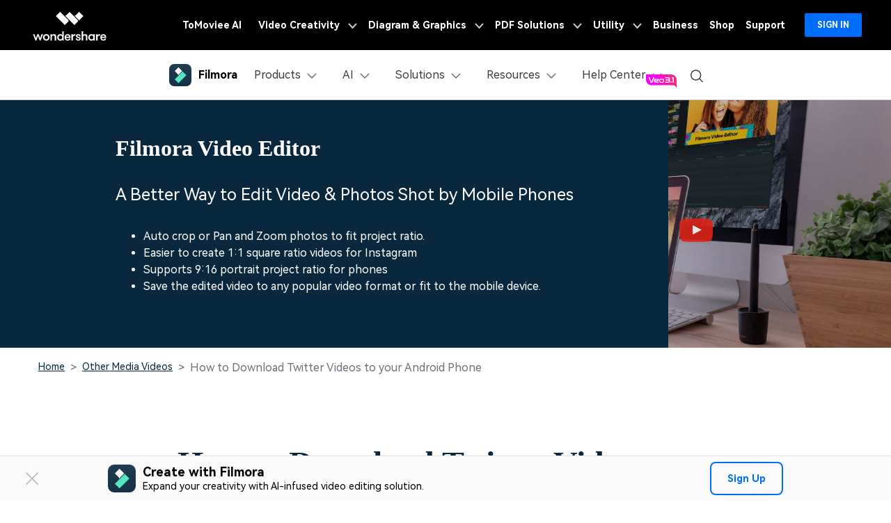

--- FILE ---
content_type: text/html
request_url: https://filmora.wondershare.com/twitter/how-to-download-video-from-twitter-android.html
body_size: 58732
content:
<!doctype html>
<html lang="en">
<head>


<!-- Google Tag Manager -->
<script>(function(w,d,s,l,i){w[l]=w[l]||[];w[l].push({'gtm.start':
new Date().getTime(),event:'gtm.js'});var f=d.getElementsByTagName(s)[0],
j=d.createElement(s),dl=l!='dataLayer'?'&l='+l:'';j.async=true;j.src=
'https://www.googletagmanager.com/gtm.js?id='+i+dl;f.parentNode.insertBefore(j,f);
})(window,document,'script','dataLayer','GTM-57FR6ZG');</script>
<!-- End Google Tag Manager -->
<meta charset="utf-8">
<meta name="viewport" content="width=device-width, initial-scale=1, shrink-to-fit=no">
<meta name="robots" content="max-image-preview:large">
<title>How to Download Twitter Videos to your Android Phone[2026]</title>
<meta name="description" content="This article will help you learn how to download videos from Twitter in Android using and not using additional apps." />
<meta name="og:title" content="How to Download Twitter Videos to your Android Phone[2026]">
<meta name="og:description" content="This article will help you learn how to download videos from Twitter in Android using and not using additional apps.">

<meta name="og:image" content="https://images.wondershare.com/filmora/images/og-image/filmora11.png">




  <script type="application/ld+json">
    {
      "@context": "https://schema.org",
      "@type": "Article",
      "mainEntityOfPage": {
      "@type": "WebPage",
      "@id": "https://filmora.wondershare.com/twitter/how-to-download-video-from-twitter-android.html"
      },
      "headline": "How to Download Twitter Videos to your Android Phone",
      "description": "This article will help you learn how to download videos from Twitter in Android using and not using additional apps.",
      "image": "https://images.wondershare.com/filmora/article-images/filmora9-website-project-filmora.png",
      "author": {
      "@type": "Person",
      "name": "Ollie Mattison",
      "url": "/author/ollie-mattison/index.html"
      },
      "publisher": {
      "@type": "Organization",
      "name": "",
      "logo": {
      "@type": "ImageObject",
      "url": ""
      }
      },
      "datePublished": "2025-07-14 14:51:27",
      "dateModified": "2025-07-14 14:51:27"
    }
  </script>
  <script type="application/ld+json">
    {
      "@context": "https://schema.org/",
      "@type": "BreadcrumbList",
      "itemListElement": [{
      "@type": "ListItem",
      "position": 1,
      "name": "Home",
      "item": "https://filmora.wondershare.com/"
      },{
      "@type": "ListItem",
      "position": 2,
      "name": "Resource Center",
      "item": "https://filmora.wondershare.com/resource.html"
      },{
      "@type": "ListItem",
      "position": 3,
      "name": "Other Media Videos",
      "item": "https://filmora.wondershare.com/other-media-videos/"
      }]
    }
    </script>
  
<link rel="shortcut icon" href="https://filmora.wondershare.com/favicon.ico" mce_href="https://filmora.wondershare.com/favicon.ico" type="image/x-icon" />
<link rel="stylesheet" href="https://neveragain.allstatics.com/2019/assets/style/bootstrap-filmora-9.min.css" />
<link rel="stylesheet" href="https://images.wondershare.com/filmora/assets/style/common-filmora.css">
<link rel="stylesheet" href="https://images.wondershare.com/filmora/style/article-list.css">
<link rel="stylesheet" href="https://www.wondershare.com/assets/emoji/emoji.min.css">
<link rel="canonical" href="https://filmora.wondershare.com/twitter/how-to-download-video-from-twitter-android.html" />
<style>

 main .btn-qrcode {transition: transform .3s;transform-origin:left center;}
    main .btn-qrcode:hover {transform: scale(2);}

  .comment-block-box .author-info .left .author-img img {width: 96px;height: 96px;}
  .article .btn { text-transform: none; }
  .article a:not(.btn) {
    text-decoration: underline;
  }
  .article a:not(.btn):hover {
    color: #50e3c2;
    text-decoration: none;
  }
  .article .button,  .follow a {
    text-decoration: none;
  }
  .article .button:hover,  .follow a:hover {
    text-decoration: none;
  }
  .arc-banner {
    position: relative
  }
  .arc-banner .play-video {
    opacity: .9;
  }
  .arc-banner .fm-play:before {
    content: url('https://images.wondershare.com/icon/social-youtube.svg');
  }
  .table-responsive {
    display: inline-table;
  }

  @media (max-width: 768px) {
    
  .arc-banner .container {
    padding: 0 5% 10%;
  }
  .table-responsive {
    display: block;
  }
  .various3 + .various3 {
    margin-left: 0;
    margin-top: 15px;
    display: block;
  }
  }
  .the-button-9-fix {
    color: #000;
    background-color: #50e3c2;
    border-color: #50e3c2;
    box-shadow: none;
  }
  .the-button-pro-fix {
    color: #fff;
    background-color: #7c43ff;
    border-color: #7c43ff;
    box-shadow: none;
  }
  .bottom-hr {
    border-bottom: 1px solid rgba(0,0,0,.1);
    padding: 0 0 20px;
  }
  /*[data-sys=android] .fm9-feat-hero .sys-win, [data-sys=android] .fm9-feat-hero .sys-mac, [data-sys=ios] .fm9-feat-hero .sys-win, [data-sys=ios] .fm9-feat-hero .sys-mac {display:none!important;}*/
  a.button, a.button-teal, a.button:hover, a.button-teal:hover, a.various3 {text-decoration: none!important;}
  a.button.the-button-9-fix, a.button.the-button-9-fix:hover, [data-pro="filmora"] .button-teal, [data-pro="filmora-9"] .button-teal, [data-pro="filmora-9"] .button-teal:hover, [data-pro="filmora-scrn"] .button-teal:hover {color: #000!important;}
  a.button.the-button-pro-fix, a.button.the-button-pro-fix:hover, [data-pro="filmora"] .button-teal:hover, [data-pro="filmora-pro"] .button-teal, [data-pro="filmora-pro"] .button-teal:hover, [data-pro="filmora-go"] .button-teal, [data-pro="filmora-go"] .button-teal:hover, [data-pro="filmora-scrn"] .button-teal {color: #fff!important;}
  .article-nav {position: absolute;width: 17%;max-width: 18.125rem;top: 6rem;left: 6rem;transition: all .4s;}
  .article-nav a {overflow: hidden;text-overflow: ellipsis;display: -webkit-box;-webkit-box-orient:vertical;-webkit-line-clamp: 1;}
  @media (min-width: 2200px) {
    .article-nav {left: 13%;}
  }
  @media (max-width: 1600px) {
    main {overflow: hidden;}
    .article-nav {left: 0;transform: scale(.75);transform-origin: left;top: 3rem;}
  }
  .title a:hover{color:#50e3c2 !important;}
  /*comment*/
  [v-cloak] { display: none; }
  .comment-content a{text-decoration: none;transition: none;}
  .border-radius-10{border-radius: 10px;}
  .color-1{color:#a1a1a1;}
  .noLogin{border: 1px solid #7D7D7D;}
  .comment-intro{font-size: 16px;border: 1px solid #7D7D7D;box-sizing: border-box;border-radius: 10px;line-height: 1.5;word-break: break-word;color:#000;background: #fff;min-height: 10rem;outline: none;}
  .comment-intro:empty:before{content:attr(placeholder);color: #A1A1A1;font-size: 16px;position: absolute;}
  .comment-intro:focus:before{content: none;}
  .comment-intro:focus{border-color: #266EF2;}
  .comment-btn{width: 8.375rem;height: 3rem;line-height: 3rem;border-radius: 4px;background: #006DFF;color: #fff}
  .comment-btn:hover{background: rgba(0, 109, 255, .8);text-decoration: none;color: #fff}
  .comment-disable{opacity: 0.5;cursor: default;}
  .comment-list:not(:last-child){border-top: 1px solid #E3E3E3;}
  .user-img{border-radius: 50%;}
  .comment-time{color:rgba(0,0,0,.5);}
  .comment-con{color:#787878}
  .comment-act{color:#a1a1a1;}
  .comment-act a:hover{color:#000}
  .zan-intro,.zan-intro:hover,.zan-ok,.zan-ok:hover,
  .relay-intro,.relay-intro:hover,.relay-intro1{background-image: url(https://images.wondershare.com/filmora/assets/icon/comment/comment-icon.svg);background-repeat: no-repeat;}
  .zan-intro{display: inline-block;padding-left: 26px;color:#a1a1a1;background-position: 0 -61px;}
  .zan-intro:hover{background-position: 0 -87px;color: #232323;text-decoration: none;}
  .relay-intro{background-position: 0 -1px;padding-left: 26px;}
  .relay-intro:hover{background-position: 0 -20px;color: #232323;}
  .relay-intro1{background-position: 0 -37px;padding-left: 26px;color: #006DFF;}
  .zan-ok,.zan-ok:hover{background-position: 0 -112px;color: #006DFF;}
  #article-page .page-item .page-link {border: 0;background-color: transparent;padding: 0 1rem;color: #000;}
  #article-page .page-item.disabled .page-link{opacity: .2;}
  #article-page .page-item.active .page-link {color:#006DFF;cursor: default;}
  #article-page .page-item .page-link:focus{box-shadow: none;}
  @media (max-width: 576px) {
    .arc-banner .title {font-size: 28px;white-space: nowrap;}
    .arc-banner .sub {font-size: 22px;}
    .arc-banner .list-disc {padding-left: 20px;}
  }
</style>
<style>

.arrow{
		position: absolute;
		right: 10px;
		cursor: pointer;
}

</style>
<script type="application/ld+json" id="ld-json">
    {
        "@context": "https://schema.org",
        "@type": "Article",
        "publisher": {
            "@type": "Organization",
            "name": "Wondershare Filmora video editing solutions",
            "logo": {
                "@type": "ImageObject",
                "url": "https://images.wondershare.com/filmora/images/filmora_home2019/filmora-logo-black.png"
            }
        },
        "author": {
            "@type": "Person",
            "name": "{=$author['name']}",
            "image": {
                "@type": "ImageObject",
                "url": "{=$author['avatar']}",
                "width": 60,
                "height": 60
            },
            "url": "{=$host}{=$author_article_page['url']}",
            "sameAs": [
                "{=$author['twitter_account']}",
                "{=$author['google_plus']}",
                "{=$author['linkedin_account']}"
            ]
        },
        "headline": "{=$art[title]}",
        "url": "{=$art_info[page_url]}",
        "datePublished": "{=$art[add_time]}",
        "dateModified": "{=$art_info[edit_time]}",
        "image": {
            "@type": "ImageObject",
            "url": "{=$art_info[image_url]}",
            "width": 880,
            "height": 500
        },
        "keywords": "{=$art[page_keyword]}",
        "description": "{=$description}",
        "mainEntityOfPage": {
            "@type": "WebPage",
            "@id": "https://filmora.wondershare.com/"
        }
    }
</script>


<style>
  .btn-download-optimize.btn-secondary:hover,.btn-download-optimize.btn-outline-secondary:hover {color: #000!important;}
</style>
<!-- 单端/组合下载公共样式 -->
<style>
  .new0212-group-download {display: flex;justify-content: center;margin: 2.5rem 0;}
  .new0212-group-download .pro-logo{width: 8rem;flex-shrink: 0;margin-right: 1.5rem;}
  .new0212-group-download .new0212-button-box {margin: .5rem -.5rem 0;display: inline-flex;}
  .new0212-group-download .pro-name {font-size: 1.875rem;font-weight: 700;color: #000;margin-bottom: .5rem;}
  .new0212-group-download .pro-desc {font-size: 1.25rem;line-height: 1.5;color: #000;}

  .new0212-button-box {margin: 2.5rem 0;}
  .new0212-button-box .new0212-button-wrapper {display: flex;align-items: center;justify-content: center;flex-wrap: wrap;}
  .new0212-button-box .new0212-button-wrapper .btn-linear {display: inline-flex;align-items: center;justify-content: center;height: 4rem;min-width: 218px;border-radius: 6px !important;background-image: linear-gradient(180deg, #07273D 0%, rgba(7, 39, 61, 0) 50%), linear-gradient(83.36deg, #83FFE9 -7.87%, #58FFDA 41.34%, #00F0FF 89.57%);font-size: 1.125rem !important;line-height: 1.4;color: #000 !important;margin:.5rem;text-decoration: none !important;font-weight: 700;border: none !important;background-size: 100% 8rem;background-position:center -4rem;background-repeat: no-repeat;background-color: #07273D !important;}
  .new0212-button-box .new0212-button-wrapper .btn-linear:hover {background-position: 0 4rem;color: #fff !important;}
  .new0212-button-box .new0212-button-wrapper .btn-linear i {margin-right: 12px;color: inherit !important;}
  .new0212-button-box .new0212-button-wrapper .btn-linear i * {color: inherit !important;}
  .new0212-button-box .secure-wrapper {display: flex;align-items: center;justify-content: center;margin-top: .5rem;}
  .new0212-button-box .secure-wrapper .secure-icon {width: 20px;margin-right: 6px;flex-shrink: 0;}
  .secure-text {font-size: 14px;line-height: 1.5;color: #000;}
  .new0212-button-box .new0212-button-wrapper .badges-icon {margin: 0 6px;}
  .new0212-button-box .new0212-button-wrapper .badges-icon img {height: 48px;}

  .new0212-button-box .mobile-qrcode {display: inline-block;position: relative;}
  .new0212-button-box .mobile-qrcode .qrcode-box {width: 150px;background-color: #fff;border-radius: 8px;padding: 8px;position: absolute;left: 50%;top: -8px;transform: translate(-50%, -100%);z-index: 2;pointer-events: none;opacity: 0;transition: all .2s ease-in-out;text-align: center;border: 2px solid #00000026;overflow: hidden;}
  .new0212-button-box .mobile-qrcode .mobile-btn {margin: .5rem;text-transform: initial;}
  .new0212-button-box .mobile-qrcode .mobile-btn:hover ~ .qrcode-box {opacity: 1;}
  .new0212-button-box .mobile-qrcode .qrcode-box .qrcode-text {font-size: 12px;font-weight: 700;color: #000;}

  .new0212-button-box .mobile-qrcode.style1 .mobile-btn {display: inline-flex;align-items: center;justify-content: center;height: 4rem;min-width: 218px;border-radius: .5rem;border: 1px solid #07273D;background-color: #fff;color: #07273D;font-size: 1.125rem;line-height: 1.4;font-weight: 700;margin: .5rem;}
  .new0212-button-box .mobile-qrcode.style1 .mobile-btn:hover {border-color: #07273D;background-color: #07273D;color: #fff;}
  .new0212-button-box .mobile-qrcode.style2 .mobile-btn {background: url('https://images.wondershare.com/filmora/video-solutions/tiktok/qrcode-btn-white.svg') no-repeat center / 62.5% auto;background-color: #fff;border: 1px solid #07273D;border-radius: .5rem;width: 4rem;height: 4rem;}
  .new0212-button-box .mobile-qrcode.style2 .mobile-btn:hover {background-color: #07273D;background-image: url('https://images.wondershare.com/filmora/video-solutions/tiktok/qrcode-btn.svg');}
  .new0212-button-box .mobile-qrcode.style2 .qrcode-box {width: 180px;}

  @media (max-width: 576px) {
    .new0212-group-download {flex-direction: column;text-align: center;}
    .new0212-group-download .pro-logo {margin: 8px auto;width: 48px;}
  }
</style>

<!-- 首屏banner新增二维码样式 -->
  <style>
    .product-banner .mobile-qrcode {display: inline-block;position: relative;}
    .product-banner .mobile-qrcode .qrcode-box {width: 150px;background-color: #fff;border-radius: 8px;padding: 8px;position: absolute;left: 50%;top: -8px;transform: translate(-50%, -100%);z-index: 2;pointer-events: none;opacity: 0;transition: all .2s ease-in-out;text-align: center;border: 2px solid #00000026;overflow: hidden;}
    .product-banner .mobile-qrcode .mobile-btn {margin: .5rem;text-transform: initial;}
    .product-banner .mobile-qrcode .mobile-btn:hover ~ .qrcode-box {opacity: 1;}
    .product-banner .mobile-qrcode .qrcode-box .qrcode-text {font-size: 12px;font-weight: 700;color: #000;}
    .product-banner .mobile-qrcode.style2 .mobile-btn {background: url('https://images.wondershare.com/filmora/video-solutions/tiktok/qrcode-btn.svg') no-repeat center / 62.5% auto;background-color: #07273D;border: 1px solid #fff;border-radius: .5rem;width: 4rem;height: 4rem;}
    .product-banner .mobile-qrcode.style2 .mobile-btn:hover {background-color: #fff;border-color: #07273D; background-image: url('https://images.wondershare.com/filmora/video-solutions/tiktok/qrcode-btn-white.svg');}
    .product-banner .mobile-qrcode.style2 .qrcode-box {width: 180px;}
  </style>
<script type="text/javascript">
            var CHANNEL_ID = "45";
            var SITE_ID = "45";
            var CMS_LANGUAGE = "en";
            var TEMPLATE_ID = "7540";
            var PAGE_ID = "17485";
            var TEMPLATE_MODULE = "article";
            var TEMPLATE_TYPE = "content";
</script></head>
<body data-pro="filmora-9" data-cat="article" data-nav="" data-sys="auto" data-dev="auto" data-lan="" data-tar="nor" data-toggle="alert">

<link rel="stylesheet" href="https://neveragain.allstatics.com/2019/assets/style/wsc-header-footer-2020.min.css" />
<link rel="stylesheet" href="https://www.wondershare.com/assets/header-footer-2021.css">
<style>
@media ((min-width: 1280px)){ 
    .wsc-header2020-navbar-nav-toggle.creativity.creativity-en {min-width: 640px;}
	.wsc-header2020-navbar-nav-toggle.diagram-grahics, .wsc-header2020-navbar-nav-toggle.diagram-graphics,.wsc-header2020-navbar-nav-toggle.utility {min-width: 400px;width:auto;}
      .wsc-header2020-navbar-nav-toggle.explore-ai {min-width: 445px;}
}
</style>
<style>
.static-gradient-text {
  font-weight: 820; /* 或 600 以匹配'Semibold' */
  /* 精确匹配设计稿的渐变效果 */
  background: linear-gradient(to right, #FF0088 10%, #FF0090 40%, #4C24D4 70%);

  /* 以下三行保持不变，是实现文字渐变的核心 */
  -webkit-background-clip: text;
  background-clip: text;
  color: transparent;
  /* 文字阴影可以保留或移除，根据最终视觉效果决定 */
  text-shadow: 1px 1px 2px rgba(0,0,0,0.05);
}

</style>
<style>
  /* ===== Xmas 图案背景框版 xmas-tag（更大，并让 hover 发光与框重合） ===== */
  .xmas-tag {
    position: relative;
    display: inline-flex;
    align-items: center;
    justify-content: center;

    /* ✅ 再大一档 */
    min-height: 48px;
    padding: 12px 34px;

    /* ✅ 圆角随尺寸增大 */
    border-radius: 18px;

    font-weight: 800;
    font-size: 15px;
    color: #fff;
    line-height: 1.1;
    overflow: visible; /* ✅ 让 glow 不被裁剪 */
    vertical-align: middle;
    z-index: 0;
    border: none;

    /* ✅ 背景框图片：铺满元素，保证“框”和元素尺寸一致 */
    background: url("https://images.wondershare.de/filmora/campaign/2025/xmas/xmas-icon01.png")
                center / 100% 100% no-repeat;

    text-shadow:
      0 1px 0 rgba(0,0,0,0.18),
      0 0 10px rgba(255, 255, 255, 0.35);

    animation: floatBF 2s ease-in-out infinite alternate;
    transition: transform 0.2s ease, filter 0.2s ease;
    transform-origin: center;
  }

  /* 关闭旧的渐变层 */
  .xmas-tag::before {
    content: none !important;
    display: none !important;
  }

  /* ✅ 扫光层：贴合当前大框，并不盖住边缘装饰 */
  .xmas-tag::after {
    content: "";
    position: absolute;
    inset: 6px; /* 内缩一点，避免压到外框装饰 */
    border-radius: calc(18px - 6px);
    background: linear-gradient(
      110deg,
      transparent 0%,
      rgba(255,255,255,0.18) 35%,
      transparent 70%
    );
    transform: translateX(-140%);
    animation: shineSweep 2.8s ease-in-out infinite;
    pointer-events: none;
    z-index: 0;
  }

  /* 确保文字在最上层 */
  .xmas-tag > * {
    position: relative;
    z-index: 1;
  }

  /* 扫光动画 */
  @keyframes shineSweep {
    0% { transform: translateX(-140%); opacity: 0; }
    25% { opacity: 1; }
    55% { transform: translateX(140%); opacity: 1; }
    100% { transform: translateX(140%); opacity: 0; }
  }

  /* 上下浮动 */
  @keyframes floatBF {
    0% { transform: translateY(0); }
    100% { transform: translateY(-3px); }
  }

  /* ✅ hover：发光“贴合框形状”，并与放大后的框重合 */
  .xmas-tag:hover {
    transform: translateY(-1px) scale(1.07); /* 放大更明显，但仍可控 */
    filter: drop-shadow(0 0 10px rgba(255, 90, 90, 0.55))
            drop-shadow(0 0 18px rgba(255, 215, 0, 0.45));
  }

  /* 防止文字选中闪烁 */
  .xmas-tag::selection {
    background: transparent;
  }

  /* 无障碍：减少动态 */
  @media (prefers-reduced-motion: reduce) {
    .xmas-tag { animation: none; }
    .xmas-tag::after { animation: none; opacity: 0; }
  }
  </style>


<style>
	*[data-dev="auto"] .dev-ipad,*[data-dev="mobile"] .dev-ipad,*[data-dev="desktop"] .dev-ipad,*[data-dev="ipad"] .dev-desktop,*[data-dev="ipad"] .dev-mobile {display: none !important;margin: 0 !important;}
</style>
<style>
.filmora-login .user-name span { height: 20px !important; line-height: 19px; }
.filmora-login.user-panel { position: relative; top: 0; width: inherit; }
.filmora-login .user-bar { position: relative; z-index: 12; float: inherit; padding: 0; text-align: center; }
.search-icon { display: inline-block; margin-left: 20px; vertical-align: top; }
@media (max-width:1280px) {
	.filmora-login .panel-user { position: relative; top: 0; right: 0; z-index: 20; width: 100%; }
	.search-icon { margin: 15px auto 10px 20px;}
}
@media (max-width:980px) {
	.filmora-login .action-txt { margin: 10px auto; padding: 6px 10px; color: #3f4e59; color: #fff; font-size: 14px; }
	.filmora-login .user-bar .menu-icon { margin: 10px 0; }
}
</style>

<!-- pc端下载按钮标签切换效果 -->
<style>
  .wsc-header2020 .wsc-header2020-navbar-filmora .header-download-label {position: absolute;top: -6px;right: 0;z-index: 2;pointer-events: none;height: 20px;transform-origin: right bottom;}
  .wsc-header2020 .wsc-header2020-navbar-filmora .header-download-label1 {animation: headerFlipRotate3 15s ease-in-out infinite;}
  .wsc-header2020 .wsc-header2020-navbar-filmora .header-download-label2 {animation: headerFlipRotate3 15s ease-in-out 5s infinite;opacity: 0;}
  .wsc-header2020 .wsc-header2020-navbar-filmora .header-download-label3 {animation: headerFlipRotate3 15s ease-in-out 10s infinite;opacity: 0;}
  @keyframes headerFlipRotate3 {
    0% {opacity: 1;transform: rotate(0deg);}
    30% {opacity: 1;transform: rotate(0deg);}
    33.33% {opacity: 0;transform: rotate(15deg);}
    97% {opacity: 0;transform: rotate(15deg);}
    100% {opacity: 1;transform: rotate(0deg);}
  }
</style>
<style>
	.wsc-header2020-navbar-main .wsc-header2020-navbar-nav .tag-new {width: 36px;height: 15px;background: linear-gradient(128.98deg, #39FBE5 38.72%, #30E6FF 71.04%, #57AEFF 114.37%);border-radius: 4px 4px 4px 0;font-size: 12px;font-weight: 700;color: #07273D;text-align: center;line-height: 1;padding-top:2px;display: inline-block;margin-left: 4px;font-family: "Outfit",-apple-system, blinkmacsystemfont, "Segoe UI", roboto, "Helvetica Neue", arial, "Noto Sans", sans-serif, "Apple Color Emoji", "Segoe UI Emoji", "Segoe UI Symbol", "Noto Color Emoji";}
	.wsc-header2020-navbar-main .wsc-header2020-navbar-nav .wsc-header2020-navbarDropdown-menu a {color: #000;display: inline-flex;white-space: normal;}
	.wsc-header2020-navbar-main .wsc-header2020-navbar-nav .wsc-header2020-navbarDropdown-menu a span.arrow {opacity: 0;display: inline-block;}
	.wsc-header2020-navbar-main .wsc-header2020-navbar-nav .wsc-header2020-navbarDropdown-menu a:hover {color: #006DFF;text-decoration: underline;}
	.wsc-header2020-navbar-main .wsc-header2020-navbar-nav .wsc-header2020-navbarDropdown-menu a:hover span.arrow {opacity: 1;}
	.wsc-header2020-navbar-main .wsc-header2020-navbar-nav .wsc-header2020-navbarDropdown-menu ul,.wsc-header2020-navbar-main .wsc-header2020-navbar-nav .wsc-header2020-navbarDropdown-menu .wsc-header2020-dropdownMenuBody-list {list-style: none;padding: 0;}
	.wsc-header2020-navbar-main .wsc-header2020-navbar-nav .wsc-header2020-dropdownMenuBody-title h6{font-size: 14px;color: #000;margin-bottom: 0;}
	.wsc-header2020-navbar-main .wsc-header2020-navbar-nav .wsc-header2020-dropdownMenuBody-list .wsc-header2020-dropdownMenuBody-title h6 {font-size: 13px;}
	.wsc-header2020-navbar-main .wsc-header2020-navbar-nav a.wsc-header2020-dropdown-learnMore {display: none !important;}
	.wsc-header2020-navbar-main .wsc-header2020-navbar-nav .wsc-header2020-dropdownMenuBody-title {margin-bottom: 0;}
	.wsc-header2020 .wsc-header2020-navbar-filmora .wsc-header2020-navbar-linkBtn,.wsc-header2020 .wsc-header2020-navbar-filmora .wsc-header2020-navbar-linkBtn-outline {border-radius: 0.5rem;}
	/* .wsc-header2020 .wsc-header2020-navbar-filmora .wsc-header2020-navbar-linkBtn.dev-mobile {width:calc(100% - 32px);margin: 12px 16px;height: 48px;font-size: 18px;} */
	.wsc-header2020-navbar-main .wsc-header2020-navbar-nav .left-icon {padding-right: 8px;}
	.wsc-header2020-navbar-main .wsc-header2020-navbar-nav .text-desc{color: #444;font-size: 12px;white-space: normal;}
	.wsc-header2020-navbar-main .wsc-header2020-navbar-nav .list-box {display: flex;flex-wrap: wrap; margin-left: -4px;margin-right: -4px;}
	.wsc-header2020-navbar-main .wsc-header2020-navbar-nav .list-box h6 {font-size: 13px;}
	.wsc-header2020-navbar-main .wsc-header2020-navbar-nav .list-box li {width: 100%;padding: 4px;}
	.wsc-header2020-navbar-main .wsc-header2020-navbar-nav .navbar-left-list {display: flex;flex-wrap: wrap; margin: -5px;}
	.wsc-header2020-navbar-main .wsc-header2020-navbar-nav .navbar-left-list li {width: 50%;padding: 5px !important;}
	.wsc-header2020-navbar-main .wsc-header2020-navbar-nav .navbar-left-list li a {display: flex;flex-direction: column;background: linear-gradient(82.83deg, #EEF7FF 0%, #EFFDFA 100%);border-radius: 8px;padding: 10px 12px;position: relative;border: 1px solid #fff;height: 100%;}
	.wsc-header2020-navbar-main .wsc-header2020-navbar-nav .navbar-left-list li a::before {content: '';width: 16px;height: 16px;background-image: url('[data-uri]');background-size: 100% auto;background-repeat: no-repeat;top: 8px;right: 8px;position: absolute;opacity: 0;}
	.wsc-header2020-navbar-main .wsc-header2020-navbar-nav .navbar-left-list li a img {margin-bottom: 8px;}
	.wsc-header2020-navbar-main .wsc-header2020-navbar-nav .navbar-left-list li a h6 {color: #000;font-size: 14px;margin-bottom: 5px;}
	
	.wsc-header2020-navbar-main .wsc-header2020-navbar-nav .navbar-products {font-size: 14px;}
	.wsc-header2020-navbar-main .wsc-header2020-navbar-nav .navbar-products .platform-box {background: linear-gradient(82.83deg, #EEF7FF 0%, #EFFDFA 100%);border-radius: 8px;color: #000;display: flex;margin-bottom: 10px;padding: 8px 24px;}
	.wsc-header2020-navbar-main .wsc-header2020-navbar-nav .navbar-products .platform-title{font-size: 13px;font-weight: 700;margin-right: 10px;margin-top: 8px;min-width: 65px;}
	.wsc-header2020-navbar-main .wsc-header2020-navbar-nav .navbar-products .platform-list a {display: inline-flex;align-items: center;}
	.wsc-header2020-navbar-main .wsc-header2020-navbar-nav .navbar-products .platform-list a .platform-icon {margin-right: 10px;}
	.wsc-header2020-navbar-main .wsc-header2020-navbar-nav .navbar-products .item-features .wsc-header2020-dropdownMenuBody-list .wsc-header2020-dropdownMenuBody-box{padding: 0;}
	.wsc-header2020-navbar-main .wsc-header2020-navbar-nav .navbar-products .item-features .wsc-header2020-dropdownMenuBody-list .features-list {white-space: normal;}
	.wsc-header2020-navbar-main .wsc-header2020-navbar-nav .navbar-products .item-features .wsc-header2020-dropdownMenuBody-list .features-list li {padding: 4px;margin-bottom: 0;display: inline-block;width: 49.2%;}
	.wsc-header2020-navbar-main .wsc-header2020-navbar-nav .navbar-products .item-assets .wsc-header2020-dropdownMenuBody-list .wsc-header2020-dropdownMenuBody-box{padding: 0;}
	.wsc-header2020-navbar-main .wsc-header2020-navbar-nav .navbar-products .wsc-header2020-dropdownMenuBody-item.item-assets .wsc-header2020-dropdownMenuBody-title.title-main {opacity: 1;}
	.wsc-header2020-navbar-main .wsc-header2020-navbar-nav .navbar-products .wsc-header2020-dropdownMenuBody-item.item-assets .wsc-header2020-dropdownMenuBody-title.title-sub {display: none;}
	
	.wsc-header2020-navbar-main .wsc-header2020-navbar-nav .navbar-ai .wsc-header2020-dropdownMenu-body.ai-tab-content {display: block;}
	.wsc-header2020-navbar-main .wsc-header2020-navbar-nav .navbar-ai .wsc-header2020-dropdownMenuTabs-content .ai-all-style {display: block !important;font-weight: 700;font-size: 18px;line-height: 1;color: #006DFF;padding: 16px 0 8px 0px;font-size: 13px;text-align: center;}
	.wsc-header2020-navbar-main .wsc-header2020-navbar-nav .navbar-ai .wsc-header2020-dropdownMenuTabs-content{margin: 8px 16px 8px 24px;}
	.wsc-header2020-navbar-main .wsc-header2020-navbar-nav .navbar-ai .wsc-header2020-dropdownMenuTabs-content .ai-box-style {padding: 9px 12px;display: inline-block !important;font-weight: 700;text-align: center;font-size: 14px;line-height: 1.2;background: linear-gradient(315deg, #EEF7FF 7.2%, #EFFDFA 92.8%);border-radius: 8px;border: 1px solid transparent;width: 49%;}
	
	.wsc-header2020-navbar-main .wsc-header2020-navbar-nav .navbar-solutions .item-create .wsc-header2020-dropdownMenuBody-list .wsc-header2020-dropdownMenuBody-box{padding: 0;}
	.wsc-header2020-navbar-main .wsc-header2020-navbar-nav .navbar-solutions .item-create .wsc-header2020-dropdownMenuBody-list .features-list {white-space: normal;}
	.wsc-header2020-navbar-main .wsc-header2020-navbar-nav .navbar-solutions .item-create .wsc-header2020-dropdownMenuBody-list .features-list li {padding: 4px;margin-bottom: 0;display: inline-block;width: 49.2%;}
	.wsc-header2020-navbar-main .wsc-header2020-navbar-nav .navbar-solutions .navbar-left-list li a {flex-direction: column;align-items: center;}
	.wsc-header2020-navbar-main .wsc-header2020-navbar-nav .navbar-solutions .navbar-left-list li a img {margin-top: 0;margin-bottom: 12px; width: 24px;}
	.wsc-header2020-navbar-main .wsc-header2020-navbar-nav .navbar-solutions .navbar-left-list li a span {font-size: 14px;line-height: 1;font-weight: 700;color: #000;}
	.wsc-header2020-navbar-main .wsc-header2020-navbar-nav .navbar-solutions .box-create-last>div:not(:last-child) {margin-bottom: 16px;}
	
	.wsc-header2020-navbar-main .wsc-header2020-navbar-nav .navbar-resources .list-box ul {display: flex;flex-wrap: wrap;}
	.wsc-header2020-navbar-main .wsc-header2020-navbar-nav .navbar-resources .list-box li {width: 50%;}
	
	.wsc-header2020-navbar-main .wsc-header2020-navbar-nav .navbar-app {display: none;}
  .wsc-header2020-navbar-main .navbarDropdown-download-wrapper {display: none;}
	
	@media (min-width: 1280px) {
		.wsc-header2020 .wsc-header2020-navbar-main .wsc-header2020-mobile-button-wrapper {display: none;}
		.wsc-header2020 .wsc-header2020-navbar-main .wsc-header2020-mobile-button {display: none;}
		.wsc-header2020 .wsc-header2020-navbar-main .wsc-header2020-navbar-collapse {overflow: visible !important;}
		.wsc-header2020 .wsc-header2020-dropdownMenu-body {padding: 40px 0;}
		.wsc-header2020-navbar-main .wsc-header2020-navbar-nav .wsc-header2020-navbarDropdown-menu a {white-space: nowrap;}
		.wsc-header2020-navbar-main .wsc-header2020-navbar-nav .wsc-header2020-navbarDropdown-menu ul li:last-child {border-right: 0 !important;margin-bottom: 0 !important;}
		.wsc-header2020-navbar-main .wsc-header2020-navbar-nav .wsc-header2020-dropdownMenuBody-box {padding: 0;}
		.wsc-header2020-navbar-main .wsc-header2020-navbar-nav .wsc-header2020-dropdownMenuBody-title h6{font-size: 18px;}
		.wsc-header2020-navbar-main .wsc-header2020-navbar-nav .wsc-header2020-dropdownMenuBody-list .wsc-header2020-dropdownMenuBody-title h6{font-size: 16px;}
		.wsc-header2020-navbar-main .wsc-header2020-navbar-nav a.wsc-header2020-dropdown-learnMore {padding: 9px 0;display: block !important;font-weight: 700;text-align: center;font-size: 14px;margin-top: 24px;background: linear-gradient(315deg, #EEF7FF 7.2%, #EFFDFA 92.8%);border-radius: 8px;border: 1px solid transparent;}
		.wsc-header2020-navbar-main .wsc-header2020-navbar-nav a.wsc-header2020-dropdown-learnMore:hover {background: #DEFFF3;border-color: #50E3C2;text-decoration: none;color: #000;}
		.wsc-header2020-navbar-main .wsc-header2020-navbar-nav .list-box {margin-left: -24px;margin-right: -24px;flex-wrap: nowrap;}
		.wsc-header2020-navbar-main .wsc-header2020-navbar-nav .list-box h6 {font-size: 16px;line-height: 1;}
		.wsc-header2020-navbar-main .wsc-header2020-navbar-nav .list-box li {padding: 0 24px;margin-bottom: 20px;}
		.wsc-header2020-navbar-main .wsc-header2020-navbar-nav .navbar-left-list li {width: 100%;margin-bottom: 0 !important;}
		.wsc-header2020-navbar-main .wsc-header2020-navbar-nav .navbar-left-list li a {flex-direction: row;padding: 20px 24px;}
		.wsc-header2020-navbar-main .wsc-header2020-navbar-nav .navbar-left-list li a img {margin-top: -10px;margin-bottom: 0;}
		.wsc-header2020-navbar-main .wsc-header2020-navbar-nav .navbar-left-list li a .right-content {padding-left: 8px;}
		.wsc-header2020-navbar-main .wsc-header2020-navbar-nav .navbar-left-list li a:hover {border-color: #50E3C2;background: #DEFFF3;text-decoration: none;}
		.wsc-header2020-navbar-main .wsc-header2020-navbar-nav .navbar-left-list li a:hover::before {opacity: 1;}
		.wsc-header2020-navbar-main .wsc-header2020-navbar-nav .wsc-header2020-dropdownMenuBody-item {max-width: max-content;}

		.wsc-header2020-navbar-main .wsc-header2020-navbar-nav .navbar-products .platform-box {padding: 12px 14px 12px 24px;}
		.wsc-header2020-navbar-main .wsc-header2020-navbar-nav .wsc-header2020-dropdownMenuBody-item.item-platforms .platform-list li {padding: 10px 0;}
		.wsc-header2020-navbar-main .wsc-header2020-navbar-nav .wsc-header2020-dropdownMenuBody-item.item-platforms{margin-right: 8px;}
		.wsc-header2020-navbar-main .wsc-header2020-navbar-nav .wsc-header2020-dropdownMenuBody-item.item-features{max-width: 555px;}
		.wsc-header2020-navbar-main .wsc-header2020-navbar-nav .navbar-products .platform-title{font-size: 16px;margin-right: 24px;}
		.wsc-header2020-navbar-main .wsc-header2020-navbar-nav .navbar-products .wsc-header2020-dropdownMenuBody-item.item-assets{max-width: max-content;}
		.wsc-header2020-navbar-main .wsc-header2020-navbar-nav .navbar-products .wsc-header2020-dropdownMenuBody-item.item-assets .wsc-header2020-dropdownMenuBody-title.title-main {opacity: 0;}
		.wsc-header2020-navbar-main .wsc-header2020-navbar-nav .navbar-products .wsc-header2020-dropdownMenuBody-item.item-assets .wsc-header2020-dropdownMenuBody-title.title-sub {display: block;}
		.wsc-header2020-navbar-main .wsc-header2020-navbar-nav .navbar-products .item-features .wsc-header2020-dropdownMenuBody-list{display: flex;margin-left: -32px;margin-right:-32px;}
		.wsc-header2020-navbar-main .wsc-header2020-navbar-nav .navbar-products .item-features .wsc-header2020-dropdownMenuBody-list>li {padding: 0 32px;border-right: 1px solid rgba(0, 0, 0, 0.15);}
		.wsc-header2020-navbar-main .wsc-header2020-navbar-nav .navbar-products .item-assets .wsc-header2020-dropdownMenuBody-list>li {padding: 0 32px;border-left: 1px solid rgba(0, 0, 0, 0.15);}
		.wsc-header2020-navbar-main .wsc-header2020-navbar-nav .navbar-products .item-features .wsc-header2020-dropdownMenuBody-list .features-list li {padding: 0;margin-bottom: 24px;display: block;width: 100%;text-wrap:nowrap;}
		.wsc-header2020-navbar-main .wsc-header2020-navbar-nav .navbar-products .item-assets .wsc-header2020-dropdownMenuBody-list .features-list li {padding: 0;margin-bottom: 21px;display: block;width: 100%;text-wrap:nowrap;}
		.wsc-header2020-navbar-main .wsc-header2020-navbar-nav .navbar-products a.wsc-header2020-dropdown-learnMore {margin-top: 36px;}
	
		.wsc-header2020-navbar-main .wsc-header2020-navbar-nav .navbar-ai .wsc-header2020-dropdownMenuTabs-content {width: max-content;padding: 0;}
		.wsc-header2020-navbar-main .wsc-header2020-navbar-nav .navbar-ai .wsc-header2020-dropdownMenu-body.ai-tab-content {max-width: 700px;padding: 0;display: flex;}
		.wsc-header2020-navbar-main .wsc-header2020-navbar-nav .navbar-ai .wsc-header2020-dropdownMenuTabs-content .wsc-header2020-dropdownMenu-tabs .wsc-header2020-dropdownMenuTabs-item {padding: 0;}
		.wsc-header2020-navbar-main .wsc-header2020-navbar-nav .navbar-ai .wsc-header2020-dropdownMenuBody-item {margin-left: 40px;}
		.wsc-header2020-navbar-main .wsc-header2020-navbar-nav .navbar-ai .wsc-header2020-dropdownMenuTabs-content{margin: 0;margin-right: 40px;}
		.wsc-header2020-navbar-main .wsc-header2020-navbar-nav .navbar-ai .wsc-header2020-dropdownMenuTabs-content .ai-box-style {padding: 18px 24px;display: block !important;font-size: 18px;line-height: 1.2; margin-bottom: 10px;width: auto;opacity: 1;}
		.wsc-header2020-navbar-main .wsc-header2020-navbar-nav .navbar-ai .wsc-header2020-dropdownMenuTabs-content .ai-box-style[aria-expanded="true"] {background: #DEFFF3;border-color: #50E3C2;text-decoration: none;color: #000;}
		.wsc-header2020-navbar-main .wsc-header2020-navbar-nav .navbar-ai .wsc-header2020-dropdownMenuTabs-content .ai-box-style:hover {background: #DEFFF3;border-color: #50E3C2;text-decoration: none;color: #000;}
		.wsc-header2020-navbar-main .wsc-header2020-navbar-nav .navbar-ai .wsc-header2020-dropdownMenuTabs-content .ai-all-style {padding: 21px 24px 15px 24px;font-size: 18px;text-align: left;}
	
		.wsc-header2020-navbar-main .wsc-header2020-navbar-nav .navbar-solutions .wsc-header2020-dropdownMenuBody-item {margin: 0 16px;}
		.wsc-header2020-navbar-main .wsc-header2020-navbar-nav .navbar-solutions .wsc-header2020-dropdownMenuBody-item:first-child .wsc-header2020-dropdownMenuBody-list li{margin-bottom: 32px;padding: 0;}
		.wsc-header2020-navbar-main .wsc-header2020-navbar-nav .navbar-solutions .list-box ul{max-width: 50%;}
		.wsc-header2020-navbar-main .wsc-header2020-navbar-nav .navbar-solutions .item-who {max-width: 380px;}
		.wsc-header2020-navbar-main .wsc-header2020-navbar-nav .navbar-solutions .item-create .wsc-header2020-dropdownMenuBody-list{display: flex;margin-left: -32px;margin-right:-32px;}
		.wsc-header2020-navbar-main .wsc-header2020-navbar-nav .navbar-solutions .item-create .wsc-header2020-dropdownMenuBody-list>li {padding: 0 32px;}
		.wsc-header2020-navbar-main .wsc-header2020-navbar-nav .navbar-solutions .item-create .wsc-header2020-dropdownMenuBody-list .features-list li {padding: 0;margin-bottom: 24px;line-height: 1;display: block;width: 100%;text-wrap:nowrap;}
		.wsc-header2020-navbar-main .wsc-header2020-navbar-nav .navbar-solutions .navbar-left-list li{width: 50%;}
		.wsc-header2020-navbar-main .wsc-header2020-navbar-nav .navbar-solutions .navbar-left-list li a {padding: 32px;}
		.wsc-header2020-navbar-main .wsc-header2020-navbar-nav .navbar-solutions .box-create-last {height: 100%;display: flex;flex-direction: column;justify-content: space-between;}
		.wsc-header2020-navbar-main .wsc-header2020-navbar-nav .navbar-solutions .navbar-left-list li a img {width: 40px;}
		.wsc-header2020-navbar-main .wsc-header2020-navbar-nav .navbar-solutions .navbar-left-list li a span {font-size: 16px;}
	
		.wsc-header2020-navbar-main .wsc-header2020-navbar-nav .navbar-resources .wsc-header2020-dropdownMenuBody-list .wsc-header2020-dropdownMenuBody-title {min-height: 40px;}
		.wsc-header2020-navbar-main .wsc-header2020-navbar-nav .navbar-resources .wsc-header2020-dropdownMenuBody-item {margin: 0 20px;}
		.wsc-header2020-navbar-main .wsc-header2020-navbar-nav .navbar-resources .wsc-header2020-dropdownMenuBody-item.item-leftlist {max-width: 600px;}
		.wsc-header2020-navbar-main .wsc-header2020-navbar-nav .navbar-resources .wsc-header2020-dropdownMenuBody-item.item-community .list-box li {margin-bottom: 20px;}
		.wsc-header2020-navbar-main .wsc-header2020-navbar-nav .navbar-resources .wsc-header2020-dropdownMenuBody-item.item-feature .list-box li {margin-bottom: 16px;}
		.wsc-header2020-navbar-main .wsc-header2020-navbar-nav .navbar-resources .navbar-left-list li{width: 50%;}
		.wsc-header2020-navbar-main .wsc-header2020-navbar-nav .navbar-resources .list-box ul {display: block;}
		.wsc-header2020-navbar-main .wsc-header2020-navbar-nav .navbar-resources .list-box li {width: 100%;}
		.wsc-header2020-navbar-main .wsc-header2020-navbar-nav .navbar-resources a.wsc-header2020-dropdown-learnMore {margin-top: 22px;}
		.wsc-header2020-navbar-main .wsc-header2020-navbar-nav .navbar-left-list li a h6 {font-size: 16px;line-height: 1;}
	
		.wsc-header2020-navbar-main .wsc-header2020-navbar-nav .navbar-help-center .wsc-header2020-dropdownMenuBody-item {margin: 0 40px;}
		.wsc-header2020-navbar-main .wsc-header2020-navbar-nav .navbar-help-center .wsc-header2020-dropdownMenuBody-item.item-leftlist {max-width: 400px;}
		.wsc-header2020-navbar-main .wsc-header2020-navbar-nav .navbar-help-center .navbar-left-list li{width: 100%;}
		.wsc-header2020-navbar-main .wsc-header2020-navbar-nav .navbar-help-center .wsc-header2020-dropdownMenuBody-item .list-box li {margin-bottom: 30px;line-height: 1;}
		.wsc-header2020-navbar-main .wsc-header2020-navbar-nav .navbar-help-center .navbar-left-list li a {padding: 22px 24px;}
	
		.wsc-header2020-navbar-main .wsc-header2020-navbar-nav .navbar-app {position: relative;display: block;}
		.wsc-header2020-navbar-main .wsc-header2020-navbar-nav .navbar-app .wsc-header2020-navbarDropdown-toggle::before {display: none;}
		.wsc-header2020-navbar-main .wsc-header2020-navbar-nav .navbar-app .wsc-header2020-navbarDropdown-toggle:hover~.nav-app-wrapper {opacity: 1;}
		.wsc-header2020-navbar-main .wsc-header2020-navbar-nav .navbar-app .nav-app-wrapper {position: absolute;left: 50%;bottom: -11px;transform: translate(-50%,100%);background-color: #fff;padding: 10px 10px 16px 10px;width: 220px;border-radius: 0 0 10px 10px;pointer-events: initial;text-align: center;opacity: 0;box-shadow: 4px 10px 16px 0px #0000000D;pointer-events:none;}
		.wsc-header2020-navbar-main .wsc-header2020-navbar-nav .navbar-app .nav-app-wrapper .app-qrcode img {max-width: 100%;height: auto;}
		.wsc-header2020-navbar-main .wsc-header2020-navbar-nav .navbar-app .nav-app-wrapper .app-desc {font-size: 16px;font-weight: 700;line-height: 1;color: #000;}

    .wsc-header2020-navbar-main .navbarDropdown-download-wrapper {position: relative;left: 0;bottom: 0;width: 100%;height: 56px;background: linear-gradient(93.19deg, #83FFE9 0%, #58FFDA 50.5%, #00F0FF 100%);display: flex;align-items: center;justify-content: center;font-size: 18px;font-weight: 700;color: #000;}
    .wsc-header2020-navbar-main .navbarDropdown-download-wrapper:hover {background:linear-gradient(90deg, #53FBD5 0%, #53FBD5 25%, #BDFF89 50%, #53FBD5 75%, #53FBD5 100%);}
    .wsc-header2020-navbar-main .navbarDropdown-download-wrapper .navbar-dropdown-downloadIcon {width: 24px;height: 24px;margin-right: 10px;position: relative;}
    .wsc-header2020-navbar-main .navbarDropdown-download-wrapper .navbar-dropdown-downloadIcon::before {content: '';width: 10px;height: 12px;position: absolute;top: 4px;left: 7px;background: url('[data-uri]') no-repeat center / 100% auto;transition: transform 0.3s ease;animation: headerArrawMoveTop 1s infinite;}
    .wsc-header2020-navbar-main .navbarDropdown-download-wrapper .navbar-dropdown-downloadIcon::after {content: '';width: 16px;height: 5px;position: absolute;bottom: 4px;left: 4px;background: url('[data-uri]') no-repeat center / 100% auto;}
    .wsc-header2020-navbar-main .navbarDropdown-download-wrapper .navbar-dropdown-downloadBtn {position: absolute;width: 100%;height: 100%;top: 0;left: 0;z-index: 2;}
    @keyframes headerArrawMoveTop {
      0%,100% {transform: translate(0,0px);}
      50% {transform: translate(0,-2px);}
    }
	}
	@media (min-width: 1600px) {
		.wsc-header2020-navbar-main .wsc-header2020-navbar-nav .list-box {margin-left: -32px;margin-right: -32px;}
		.wsc-header2020-navbar-main .wsc-header2020-navbar-nav .list-box li {padding: 0 32px;}
		.wsc-header2020-navbar-main .wsc-header2020-navbar-nav .navbar-app .wsc-header2020-dropdownMenuBody-content {margin-left: 326px;}
  .wsc-header2020-navbar-main .wsc-header2020-navbar-nav .navbar-resources .wsc-header2020-dropdownMenuBody-item {margin: 0 20px;}

	}
	@media (max-width: 1279.98px) {
	.wsc-header2020 .wsc-header2020-navbar-main .wsc-header2020-navbar-content {justify-content: flex-start;}
	.wsc-header2020 .wsc-header2020-navbar-main .wsc-header2020-navbar-brand img {margin-left: 0;}
	.wsc-header2020 .wsc-header2020-navbar-main .wsc-header2020-mobile-button-wrapper {display: inline-block;text-decoration: none;position: absolute;top: 50%;right: 60px;transform: translateY(-50%);}
  .wsc-header2020 .wsc-header2020-navbar-main .wsc-header2020-mobile-button-wrapper video {position: absolute;width: 40px;height: 40px;top: 50%;left: 0;transform: translate(-81%,-50%);z-index: 1;}
	.wsc-header2020 .wsc-header2020-navbar-main .wsc-header2020-mobile-button {display: inline-block;background-color: #006dff;border-radius: 6px;color: #fff;font-size: 14px;line-height: 1.4;letter-spacing: -0.32px;padding: 8px 16px;font-weight: 700;text-decoration: none;transform: translateZ(100px);z-index: 2;position: relative;}
	.wsc-header2020 .wsc-header2020-navbar-filmora .wsc-header2020-navbar-linkBtn,.wsc-header2020 .wsc-header2020-navbar-linkBtn-outline {width: 44%;font-size: 18px;font-weight: 700;height: 48px;}
	.wsc-header2020 .wsc-header2020-navbar-filmora .wsc-header2020-navbar-linkBtn-outline {margin-left: 10px;}
}
	</style>

<!--最原始的顶部banner下载存档-->
<!--<div class="d-lg-none">-->
<!-- <div class="appbox py-3" style="background-color: #ffffff;">-->
<!-- <div class="container container-xl">-->
<!-- <div class="row align-items-center no-gutters">-->
<!-- <div class="col-2"><img src="https://neveragain.allstatics.com/2019/assets/icon/logo/filmora-square.svg" class="img-fluid" alt="filmora go" style="width: 70px;height: 70px;"></div>-->
<!-- <div class="col-7 pl-3">-->
<!-- <h6 class="mb-0">Filmora for Mobile</h6>-->
<!-- <p class="mb-0 font-size-small text-gray-8">Easy-to-Use Video Editing App</p>-->
<!-- <div class="star"><img src="https://images.wondershare.com/pdfelement/images/vis-2016/appstore_star.png" alt="appstore" loading="lazy" style="width: 96px;height: 16px;"></div>-->
<!-- <div style="min-height: 16px;">-->
<!-- <div class="font-size-tiny sys-ios">Download on the App Store</div>-->
<!-- <div class="font-size-tiny sys-android">Get it on Google Play</div>-->
<!-- </div>-->
<!-- </div>-->
<!-- <div class="col-3 text-right">-->
<!-- <div class="sys-ios"><a href="https://app.adjust.com/arr17f1_s7yo674" rel="nofollow" target="_blank" class="btn btn-sm btn-action px-3">Download</a></div>-->
<!-- <div class="sys-android"><a href="https://app.adjust.com/arr17f1_s7yo674" target="_blank" class="btn btn-sm btn-action px-3">Download</a></div>-->
<!-- </div>-->
<!-- </div>-->
<!-- </div>-->
<!-- </div>-->
<!--</div>-->
<!--底部banner下载-->
<div class="text-left d-sm-none d-block position-fixed" style="width: 100%; bottom: 0; z-index: 10;">
  <div style="position:relative" id="appboxWrapper">
    <a href="https://app.adjust.com/arr17f1_s7yo674" class="appbox" style="display: block;background: linear-gradient(90.64deg, #3AFFD8 43.36%, #95FFA7 100%);background-color: #F7F7F7; padding: 12px 30px 12px 16px;text-decoration: none;">
      <div class="d-flex align-items-center justify-content-between">
          <div class="d-flex align-items-center">
              <div class="d-flex align-items-center"> <img src="https://neveragain.allstatics.com/2019/assets/icon/logo/filmora-square.svg" alt="Filmora" width="34" height="34" style="margin-right: 8px;">
                  <div>
                    <div style="color: #000; font-size: 12px; font-weight: 800; line-height: 1; margin-bottom: 2px;">Filmora - AI Video Editor</div>
                    <div style="color: #000;opacity: .6; font-size: 12px; line-height: 1;">Edit Faster, Smarter and Easier!</div>
                  </div>
              </div>
          </div>
          <div style="text-decoration: none; padding: 9px 30px;background-color: #000;color: #fff; font-size: 14px; font-weight: bold; line-height: 1; border-radius: 6px;" class="app-download-bottom">OPEN</div>
      </div>
    </a>
    <i id="appboxWrapperColseBtn" style="position: absolute;right: 10px;top: 50%;transform: translateY(-50%);z-index: 2;">
      <svg width="10" height="10" viewBox="0 0 10 10" fill="none" xmlns="http://www.w3.org/2000/svg">
        <g opacity="0.2">
        <path d="M1 1L9 9" stroke="black" stroke-width="0.8"/>
        <path d="M9 1L1 9" stroke="black" stroke-width="0.8"/>
        </g>
        </svg>
    </i>
  </div>
</div>
<script>
  document.getElementById('appboxWrapperColseBtn').addEventListener('click', function() {
    document.getElementById('appboxWrapper').style.display = 'none';
    window.dataLayer.push({
      event: 'pop_up_close',
      location: 'appboxWrapperColseBtn',
    });
  });
</script>
<header class="wsc-header2020">
    <nav class="wsc-header2020-navbar-master wsc-header202004-navbar-wondershare">
        <div class="wsc-header2020-container">
            <div class="wsc-header2020-navbar-content">
                <div class="wsc-header2020-navbar-brand"> <a href="https://www.wondershare.com/">
                    <div> </div>
                    </a> </div>
                <button class="wsc-header2020-navbar-collapse-toggle" type="button" aria-expanded="false">
                <svg class="wsc-header2020-navbar-collapse-toggle-icon" width="24" height="24" viewBox="0 0 24 24" fill="none" xmlns="https://www.w3.org/2000/svg">
                    <path d="M4 6H20M20 12L4 12M20 18H4" stroke="white" stroke-width="1.5"></path>
                </svg>
                <svg class="wsc-header2020-navbar-collapse-toggle-icon-close" width="24" height="24" viewBox="0 0 24 24" fill="none" xmlns="https://www.w3.org/2000/svg">
                    <path d="M18 18L12 12M6 6L12 12M18 6L12 12M6 18L12 12" stroke="white" stroke-width="1.5"></path>
                </svg>
                </button>
                <div class="wsc-header2020-navbar-collapse">
                    <ul class="wsc-header2020-navbar-nav active_menu">
                        <!-- 涓€绾у鑸ご閮ㄥ叕鍏卞潡 -->
                        <li class="wsc-header2020-navbar-item"><a class="wsc-header2020-navbar-link active_menu_a"
                  href="https://www.tomoviee.ai/" target="_blank">ToMoviee AI</a></li>
              <li class="wsc-header2020-navbar-item with-toggle">
                <a class="wsc-header2020-navbar-link active_menu_a" href="javascript:">
                  Video Creativity
                  <svg class="ml-2" width="13" height="9" viewBox="0 0 13 9" fill="none"
                    xmlns="https://www.w3.org/2000/svg">
                    <path d="M12 1L6.5 7L1 1" stroke="currentColor" stroke-width="2" />
                  </svg>
                </a>
                <div class="wsc-header2020-navbar-nav-toggle creativity creativity-en">
                  <div class="row no-gutters px-4">
                    <div class="left border-control">
                      <div class="mb-4 font-size-small">AIGC Digital Creativity | Video Creativity Products</div>
                      <a href="https://filmora.wondershare.com/" target="_blank" class="d-flex align-items-center mb-4">
                        <img src="https://neveragain.allstatics.com/2019/assets/icon/logo/filmora-square.svg"
                          alt="wondershare filmora logo" />
                        <div class="pl-2">
                          <strong class="text-black">Filmora</strong>
                          <div class="font-size-small">Complete video editing tool.</div>
                        </div>
                      </a>
                      <a href="https://www.reelmate.ai/" target="_blank" class="d-flex align-items-center mb-4">
                        <img src="https://neveragain.allstatics.com/2019/assets/icon/logo/reelmate-ai-square.svg"
                          alt="wondershare supermedia logo" />
                        <div class="pl-2">
                          <strong class="text-black">ReelMate AI</strong>
                          <div class="font-size-small">All AI Creation in One Flow.</div>
                        </div>
                      </a>
                      <a href="https://videoconverter.wondershare.com/" target="_blank"
                        class="d-flex align-items-center mb-4">
                        <img src="https://neveragain.allstatics.com/2019/assets/icon/logo/uniconverter-square.svg"
                          alt="wondershare uniconverter logo" />
                        <div class="pl-2">
                          <strong class="text-black">UniConverter</strong>
                          <div class="font-size-small">High-speed media conversion.</div>
                        </div>
                      </a>
                      <a href="https://www.media.io/" target="_blank"
                        class="d-flex align-items-center mb-4">
                        <img src="https://neveragain.allstatics.com/2019/assets/icon/logo/media-io-square.svg"
                          alt="wondershare media.io logo" />
                        <div class="pl-2">
                          <strong class="text-black">Media.io</strong>
                          <div class="font-size-small">AI Video, Image, Music Generator.</div>
                        </div>
                      </a>
                        <a href="https://app.adjust.com/1ljh6vum_1lr8ci7x?adgroup=ws-banner" target="_blank"
                        class="d-flex align-items-center mb-4">
                        <img src="https://neveragain.allstatics.com/2019/assets/icon/logo/selfieu-square.svg"
                          alt="wondershare selfieu logo" />
                        <div class="pl-2">
                          <strong class="text-black">SelfyzAI</strong>
                          <div class="font-size-small">AI-powered creative tool.</div>
                        </div>
                      </a>
                      <a href="https://www.wondershare.com/shop/individuals.html#creativity" target="_blank"
                        class="vap-btn mt-2">View all products</a>
                    </div>
                    <div class="right">
                      <div class="mt-lg-0 my-4 font-size-small">Explore</div>
                      <ul class="list-unstyled explore">
                        <li><a href="https://www.wondershare.com/products-solutions/digital-creativity/" target="_blank"
                            class="text-black">Overview</a></li>
                        <li><a href="https://www.wondershare.com/products-solutions/digital-creativity/video.html"
                            target="_blank" class="text-black">Video</a></li>
                        <li><a href="https://www.wondershare.com/products-solutions/digital-creativity/photo.html"
                            target="_blank" class="text-black">Photo</a></li>
                       
 <li><a href="https://inspiration.wondershare.com/home" target="_blank"
                            class="text-black">Pro Creator Program</a></li>
                      </ul>
                    </div>
                  </div>
                </div>
              </li>
              <li class="wsc-header2020-navbar-item with-toggle">
                <a class="wsc-header2020-navbar-link active_menu_a" href="javascript:">
                  Diagram & Graphics
                  <svg class="ml-2" width="13" height="9" viewBox="0 0 13 9" fill="none"
                    xmlns="https://www.w3.org/2000/svg">
                    <path d="M12 1L6.5 7L1 1" stroke="currentColor" stroke-width="2" />
                  </svg>
                </a>
                <div class="wsc-header2020-navbar-nav-toggle diagram-grahics">
                  <div class="row no-gutters px-4">
                    <div class="left">
                      <div class="mb-4 font-size-small">AIGC Digital Creativity | Diagram & Graphics Products</div>
                      <a href="https://edrawmax.wondershare.com/" target="_blank"
                        class="d-flex align-items-center mb-4">
                        <img src="https://neveragain.allstatics.com/2019/assets/icon/logo/edraw-max-square.svg"
                          width="40" height="40" alt="wondershare edrawmax logo" />
                        <div class="pl-2">
                          <strong class="text-black">EdrawMax</strong>
                          <div class="font-size-small">Simple diagramming.</div>
                        </div>
                      </a>
                      <a href="https://edrawmind.wondershare.com/" target="_blank"
                        class="d-flex align-items-center mb-4">
                        <img src="https://neveragain.allstatics.com/2019/assets/icon/logo/edraw-mindmaster-square.svg"
                          alt="wondershare EdrawMind logo" />
                        <div class="pl-2">
                          <strong class="text-black">EdrawMind</strong>
                          <div class="font-size-small">Collaborative mind mapping.</div>
                        </div>
                      </a>
                      <a href="https://www.edraw.ai/" target="_blank"
                        class="d-flex align-items-center mb-4">
                        <img src="https://neveragain.allstatics.com/2019/assets/icon/logo/edrawai-square.svg"
                          width="40" height="40" alt="wondershare edrawai logo" />
                        <div class="pl-2">
                          <strong class="text-black">Edraw.AI</strong>
                          <div class="font-size-small">Online visual collaboration platform.</div>
                        </div>
                      </a>
                     
                      <a href="https://www.wondershare.com/shop/individuals.html#graphic" target="_blank"
                        class="vap-btn mt-2">View all products</a>
                    </div>
                  </div>
                </div>
              </li>
              <li class="wsc-header2020-navbar-item with-toggle">
                <a class="wsc-header2020-navbar-link active_menu_a" href="javascript:">
                  PDF Solutions
                  <svg class="ml-2" width="13" height="9" viewBox="0 0 13 9" fill="none"
                    xmlns="https://www.w3.org/2000/svg">
                    <path d="M12 1L6.5 7L1 1" stroke="currentColor" stroke-width="2" />
                  </svg>
                </a>
                <div class="wsc-header2020-navbar-nav-toggle pdf">
                  <div class="row no-gutters px-4">
                    <div class="left">
                      <div class="mb-4 font-size-small">AIGC Digital Creativity | PDF Solution Products</div>
                      <a href="https://pdf.wondershare.com/" target="_blank" class="d-flex align-items-center mb-4">
                        <img src="https://neveragain.allstatics.com/2019/assets/icon/logo/pdfelement-square.svg"
                          alt="wondershare pdfelement logo" />
                        <div class="pl-2">
                          <strong class="text-black">PDFelement</strong>
                          <div class="font-size-small">PDF creation and editing.</div>
                        </div>
                      </a>
                          <a href="https://pdf.wondershare.com/document-cloud/" target="_blank"
                        class="d-flex align-items-center mb-4">
                        <img src="https://neveragain.allstatics.com/2019/assets/icon/logo/document-cloud-square.svg"
                          alt="wondershare document cloud logo" />
                        <div class="pl-2">
                          <strong class="text-black">PDFelement Cloud</strong>
                          <div class="font-size-small">Cloud-based document management.</div>
                        </div>
                      </a>
                       <a href="https://pdf.wondershare.com/online-pdf.html" target="_blank" class="d-flex align-items-center mb-4">
                        <img src="https://neveragain.allstatics.com/2019/assets/icon/logo/pdfelement-square.svg"
                          alt="wondershare onlinepdf logo" />
                        <div class="pl-2">
                          <strong class="text-black">PDFelement Online</strong>
                          <div class="font-size-small">Free PDF tools online.</div>
                        </div>
                      </a>
                     
                      <!--<a href="https://pdf.wondershare.com/pdf-reader.html" target="_blank"
                        class="d-flex align-items-center mb-4">
                        <img src="https://neveragain.allstatics.com/2019/assets/icon/logo/pdfelement-reader-square.svg"
                          alt="wondershare pdf reader logo" />
                        <div class="pl-2">
                          <strong class="text-black">PDF Reader</strong>
                          <div class="font-size-small">Simple and free PDF reading.</div>
                        </div>
                      </a>-->
                    <a href="https://www.hipdf.com/" target="_blank" class="d-flex align-items-center mb-4">
                        <img src="https://neveragain.allstatics.com/2019/assets/icon/logo/hipdf-square.svg"
                          alt="wondershare hipdf logo" />
                        <div class="pl-2">
                          <strong class="text-black">HiPDF</strong>
                          <div class="font-size-small">Free All-In-One Online PDF Tool.</div>
                        </div>
                      </a>
                      <a href="https://www.wondershare.com/shop/individuals.html#document" target="_blank"
                        class="vap-btn mt-2">View all products</a>
                    </div>
                  </div>
                </div>
              </li>
              <li class="wsc-header2020-navbar-item with-toggle">
                <a class="wsc-header2020-navbar-link active_menu_a" href="javascript:">
                  Utility
                  <svg class="ml-2" width="13" height="9" viewBox="0 0 13 9" fill="none"
                    xmlns="https://www.w3.org/2000/svg">
                    <path d="M12 1L6.5 7L1 1" stroke="currentColor" stroke-width="2" />
                  </svg>
                </a>
                <div class="wsc-header2020-navbar-nav-toggle utility">
                  <div class="row no-gutters px-4">
                    <div class="left">
                      <div class="mb-4 font-size-small">Utility Products</div>
                      <a href="https://recoverit.wondershare.com/" target="_blank"
                        class="d-flex align-items-center mb-4">
                        <img src="https://neveragain.allstatics.com/2019/assets/icon/logo/recoverit-square.svg"
                          alt="wondershare recoverit logo" />
                        <div class="pl-2">
                          <strong class="text-black">Recoverit</strong>
                          <div class="font-size-small">Lost file recovery.</div>
                        </div>
                      </a>
                      <a href="https://repairit.wondershare.com/" target="_blank"
                        class="d-flex align-items-center mb-4">
                        <img src="https://neveragain.allstatics.com/2019/assets/icon/logo/repairit-square.svg"
                          alt="wondershare repairit logo" />
                        <div class="pl-2">
                          <strong class="text-black">Repairit</strong>
                          <div class="font-size-small">Repair broken videos, photos, etc.</div>
                        </div>
                      </a>
                      <a href="https://drfone.wondershare.com/" target="_blank" class="d-flex align-items-center mb-4">
                        <img src="https://neveragain.allstatics.com/2019/assets/icon/logo/drfone-square.svg"
                          alt="wondershare drfone logo" />
                        <div class="pl-2">
                          <strong class="text-black">Dr.Fone</strong>
                          <div class="font-size-small">Mobile device management.</div>
                        </div>
                      </a>
                      <a href="https://mobiletrans.wondershare.com/" target="_blank"
                        class="d-flex align-items-center mb-4">
                        <img src="https://neveragain.allstatics.com/2019/assets/icon/logo/mobiletrans-square.svg"
                          alt="wondershare mobiletrans logo" />
                        <div class="pl-2">
                          <strong class="text-black">MobileTrans</strong>
                          <div class="font-size-small">Phone to phone transfer.</div>
                        </div>
                      </a>
                      <a href="https://famisafe.wondershare.com/" target="_blank"
                        class="d-flex align-items-center mb-4">
                        <img src="https://neveragain.allstatics.com/2019/assets/icon/logo/famisafe-square.svg"
                          alt="wondershare famisafe logo" />
                        <div class="pl-2">
                          <strong class="text-black">FamiSafe</strong>
                          <div class="font-size-small">Parental control app.</div>
                        </div>
                      </a>
                      <a href="https://www.wondershare.com/shop/individuals.html#utility" target="_blank"
                        class="vap-btn mt-2">View all products</a>
                    </div>
                  </div>
                </div>
              </li>
              <li class="wsc-header2020-navbar-item"><a class="wsc-header2020-navbar-link active_menu_a"
                  href="https://www.wondershare.com/business/enterprise.html" target="_blank">Business</a></li>
              <li class="wsc-header2020-navbar-item"><a class="wsc-header2020-navbar-link active_menu_a"
                  href="https://www.wondershare.com/shop/individuals.html" target="_blank">Shop</a></li>
              <li class="wsc-header2020-navbar-item"><a class="wsc-header2020-navbar-link active_menu_a"
                  href="https://support.wondershare.com/" target="_blank">Support</a></li>
                        <li class="wsc-header2020-navbar-item wondershare-user-panel log-out"> <a data-href="https://accounts.wondershare.com" data-source="3" class="wsc-header2020-navbar-linkBtn login-link" style="background-color: #006dff;color: #fff;font-weight: 600;border-radius: 4px;">Sign in</a> </li>
                        <li class="wsc-header2020-navbar-item wondershare-user-panel log-in" > <img class="avatar" src="https://images.wondershare.com/images2020/avatar-default.png" width="30" height="30" alt="avatar">
                            <div class="ws-user-panel-dropdown" > <span class="ws-dropdown-item account_name" ></span> <a class="ws-dropdown-item account_url" >Account Center</a> <a class="ws-dropdown-item account_url_sign_out" >Sign out</a> </div>
                        </li>
                    </ul>
                </div>
            </div>
        </div>
    </nav>
    <nav class="wsc-header2020-navbar-main wsc-header2020-navbar-filmora">
		<div class="wsc-header2020-container">
				<div class="wsc-header2020-navbar-content">
						<div class="wsc-header2020-navbar-brand"> <a href="https://filmora.wondershare.com/"> <img src="https://neveragain.allstatics.com/2019/assets/icon/logo/filmora-square.svg" alt="filmora square icon"> <strong style="padding-left: 6px;font-size: 16px;vertical-align: middle;">Filmora</strong> </a> </div>
						<a target="_blank" href="https://app.adjust.com/1la5bsfb_1lmhavzj" class="wsc-header2020-mobile-button-wrapper">
              <video src="https://filmora.wondershare.com/videos/videos2025/mobile-btn-animation-0522.mp4" poster="https://images.wondershare.com/filmora/images2025/download-test/mobile-btn-animation-0522-poster.png" autoplay loop muted webkit-playsinline="true" playsinline="true"></video>
              <div class="wsc-header2020-mobile-button">Try Now</div>
            </a>
						<button class="wsc-header2020-navbar-collapse-toggle" type="button" aria-expanded="false">
						<svg class="wsc-header2020-navbar-collapse-toggle-icon" width="24" height="24" viewBox="0 0 24 24" fill="none" xmlns="https://www.w3.org/2000/svg">
								<path d="M6 9L12 15L18 9" stroke="black" stroke-width="1.5"></path>
						</svg>
						<svg class="wsc-header2020-navbar-collapse-toggle-icon-close" width="24" height="24" viewBox="0 0 24 24" fill="none" xmlns="https://www.w3.org/2000/svg">
								<path d="M6 15L12 9L18 15" stroke="black" stroke-width="1.5" />
						</svg>
						</button>
						<div class="wsc-header2020-navbar-collapse login">
							<ul class="wsc-header2020-navbar-nav">
							<!--	<li class="wsc-header2020-navbar-dropdown navbar-app">
                  <nav class="wsc-header2020-navbarDropdown-toggle" aria-expanded="false">
										<span>App</span>
										<div class="wsc-header2020-dropdown-icon">
											<svg width="24" height="24" viewBox="0 0 24 24" fill="none" xmlns="https://www.w3.org/2000/svg">
												<path d="M6 9L12 15L18 9" stroke="black" stroke-width="1.5" />
											</svg>
										</div>
                  </nav>
									<div class="nav-app-wrapper">
										<div class="app-qrcode"><img src="https://images.wondershare.com/filmora/filmora-app/nav-qrcode.png" alt="filmora-banner-qrcode"></div>
										<div class="app-desc">Scan to get Filmora App</div>
									</div>
                </li>-->
								<li class="wsc-header2020-navbar-dropdown navbar-products">
										<nav class="wsc-header2020-navbarDropdown-toggle" aria-expanded="false"> <span>Products</span>
												<div class="wsc-header2020-dropdown-icon">
														<svg width="24" height="24" viewBox="0 0 24 24" fill="none" xmlns="https://www.w3.org/2000/svg">
																<path d="M6 9L12 15L18 9" stroke="black" stroke-width="1.5" />
														</svg>
												</div>
										</nav>
										<div class="wsc-header2020-navbarDropdown-menu">
												<div class="wsc-header2020-container">
														<div class="wsc-header2020-dropdownMenu-content">
																<div class="wsc-header2020-dropdownMenu-body">
																		<div class="wsc-header2020-dropdownMenuBody-content">
																				<div class="wsc-header2020-dropdownMenuBody-item item-platforms">
																						<div class="wsc-header2020-dropdownMenuBody-box">
																								<nav class="wsc-header2020-dropdownMenuBody-title" aria-expanded="false">
																										<h6>Platforms</h6>
																										<div class="wsc-header2020-dropdownMenuBodyTitle-icon">
																												<svg width="24" height="24" viewBox="0 0 24 24" fill="none" xmlns="https://www.w3.org/2000/svg">
																														<path d="M6 9L12 15L18 9" stroke="black" stroke-width="1.5"></path>
																												</svg>
																										</div>
																								</nav>
																								<ul class="wsc-header2020-dropdownMenuBody-list">
																										<li class="platform-box">
																												<div class="platform-title">Desktop </div>
																												<ul class="platform-list">
																														<li>
																																<a href="https://filmora.wondershare.com/video-editor/" target="_blank">
																																		<i class="wsc-icon platform-icon">
																																		<svg width="24" height="24" viewBox="0 0 24 24" fill="none" xmlns="http://www.w3.org/2000/svg">
																																				<path d="M11.0819 11.6019H22V2L11.0819 3.52516V11.6019Z" fill="currentcolor"/>
																																				<path d="M10.3052 11.6021V3.63369L2 4.79498V11.6021H10.3052Z" fill="currentcolor"/>
																																				<path d="M11.0819 12.378V20.4767L22 21.9999V12.378H11.0819Z" fill="currentcolor"/>
																																				<path d="M10.3052 12.378H2V19.2096L10.3052 20.3683V12.378Z" fill="currentcolor"/>
																																		</svg>
																																		</i>Video Editor<span class="arrow">&nbsp;&gt;</span>
																																</a>
																														</li>
																														<li>
																																<a href="https://filmora.wondershare.com/video-editor-mac/" target="_blank">
																																		<i class="wsc-icon platform-icon">
																																				<svg width="24" height="24" viewBox="0 0 24 24" fill="none" xmlns="http://www.w3.org/2000/svg">
																																				<path d="M13.1085 8.2987V8.1174L12.545 8.1561C12.3854 8.16617 12.2656 8.2001 12.185 8.25735C12.1044 8.31513 12.0641 8.39518 12.0641 8.49749C12.0641 8.59716 12.1039 8.67667 12.184 8.73552C12.2635 8.79489 12.3706 8.82405 12.5041 8.82405C12.5895 8.82405 12.6695 8.81079 12.7432 8.78482C12.8169 8.75884 12.8816 8.72227 12.9357 8.67561C12.9897 8.62949 13.0321 8.57436 13.0624 8.51022C13.0931 8.44607 13.1085 8.37557 13.1085 8.2987ZM12 1C5.86173 1 1 5.86173 1 12C1 18.1388 5.86173 23 12 23C18.1383 23 23 18.1388 23 12C23 5.86173 18.1388 1 12 1ZM14.1353 7.51995C14.1873 7.37417 14.2604 7.24906 14.3553 7.14516C14.4502 7.04125 14.5642 6.96121 14.6978 6.90501C14.8314 6.84882 14.9803 6.82072 15.1441 6.82072C15.292 6.82072 15.4256 6.84299 15.5444 6.88699C15.6637 6.93099 15.7654 6.99036 15.8508 7.06511C15.9361 7.13986 16.004 7.2268 16.0538 7.32646C16.1037 7.42612 16.1333 7.53161 16.1434 7.64241H15.7018C15.6907 7.58145 15.6706 7.52419 15.6419 7.47171C15.6133 7.41923 15.5757 7.37364 15.529 7.33494C15.4818 7.29624 15.4267 7.26602 15.3636 7.24429C15.3 7.22202 15.229 7.21142 15.1489 7.21142C15.0551 7.21142 14.9697 7.23051 14.8939 7.26814C14.8176 7.30578 14.7524 7.35932 14.6983 7.42824C14.6442 7.49716 14.6024 7.58145 14.5727 7.68005C14.5425 7.77918 14.5276 7.88892 14.5276 8.00978C14.5276 8.13489 14.5425 8.24728 14.5727 8.34588C14.6024 8.44501 14.6448 8.52824 14.6999 8.59663C14.7545 8.66501 14.8208 8.71749 14.8976 8.75354C14.9745 8.78959 15.0593 8.80814 15.1516 8.80814C15.3027 8.80814 15.4256 8.77263 15.5211 8.70159C15.6165 8.63055 15.678 8.52665 15.7066 8.38988H16.1487C16.136 8.51075 16.1026 8.62101 16.0485 8.72067C15.9945 8.82034 15.9245 8.90516 15.8386 8.97566C15.7522 9.04617 15.6509 9.10077 15.5343 9.13894C15.4177 9.17711 15.2894 9.19672 15.15 9.19672C14.9846 9.19672 14.8356 9.16916 14.7015 9.11455C14.5679 9.05995 14.4529 8.98096 14.3574 8.87865C14.262 8.77634 14.1883 8.65176 14.1364 8.50492C14.0844 8.35807 14.0585 8.1932 14.0585 8.00925C14.0574 7.82954 14.0834 7.66627 14.1353 7.51995ZM7.85181 6.85094H8.29393V7.24376H8.30241C8.32945 7.17855 8.36496 7.11971 8.40843 7.06882C8.4519 7.0174 8.50174 6.97393 8.55899 6.93735C8.61571 6.90077 8.6788 6.8732 8.74665 6.85412C8.81504 6.83504 8.88713 6.82549 8.96241 6.82549C9.12463 6.82549 9.26193 6.86419 9.37325 6.94159C9.48511 7.01899 9.56463 7.13031 9.61128 7.27557H9.62241C9.6521 7.20559 9.69133 7.14304 9.73957 7.0879C9.78781 7.03277 9.84347 6.98506 9.90602 6.94583C9.96858 6.9066 10.0375 6.87692 10.1122 6.85624C10.187 6.83557 10.2654 6.82549 10.3481 6.82549C10.4621 6.82549 10.5655 6.84352 10.6588 6.8801C10.7521 6.91667 10.8316 6.96757 10.8979 7.03383C10.9641 7.1001 11.015 7.18067 11.0506 7.27504C11.0861 7.3694 11.1041 7.47436 11.1041 7.58993V9.17022H10.6429V7.70072C10.6429 7.54858 10.6037 7.43036 10.5252 7.34713C10.4473 7.2639 10.3354 7.22202 10.1902 7.22202C10.1191 7.22202 10.0539 7.23475 9.99455 7.25966C9.93571 7.28458 9.88429 7.31957 9.84188 7.36463C9.79894 7.40916 9.76554 7.46323 9.74169 7.52578C9.7173 7.58834 9.70511 7.65672 9.70511 7.73094V9.17022H9.25027V7.66255C9.25027 7.59576 9.23966 7.53533 9.21899 7.48125C9.19831 7.42718 9.16916 7.38106 9.13046 7.34236C9.09229 7.30366 9.04511 7.27451 8.99051 7.25383C8.93537 7.23316 8.87388 7.22255 8.80549 7.22255C8.73446 7.22255 8.66872 7.23581 8.60776 7.26231C8.54733 7.28882 8.49537 7.3254 8.4519 7.37205C8.40843 7.41923 8.37451 7.47436 8.35065 7.53851C8.32733 7.60212 8.28916 7.6721 8.28916 7.74737V9.16969H7.85181V6.85094ZM8.85533 17.9511C6.82761 17.9511 5.55586 16.5421 5.55586 14.2933C5.55586 12.0445 6.82761 10.6307 8.85533 10.6307C10.883 10.6307 12.15 12.0445 12.15 14.2933C12.15 16.5415 10.883 17.9511 8.85533 17.9511ZM12.6096 9.16438C12.5349 9.18347 12.4586 9.19301 12.3801 9.19301C12.2645 9.19301 12.159 9.17658 12.0631 9.14371C11.9666 9.11084 11.8844 9.06472 11.8155 9.00482C11.7466 8.94492 11.6925 8.87282 11.6544 8.788C11.6157 8.70318 11.5966 8.60882 11.5966 8.50492C11.5966 8.30135 11.6724 8.14231 11.824 8.02781C11.9756 7.9133 12.1951 7.84651 12.4829 7.82795L13.1085 7.7919V7.61272C13.1085 7.47913 13.0661 7.37682 12.9813 7.30737C12.8964 7.23793 12.7766 7.20294 12.6213 7.20294C12.5587 7.20294 12.4999 7.21089 12.4458 7.22627C12.3918 7.24217 12.344 7.26443 12.3027 7.29359C12.2613 7.32275 12.2269 7.35773 12.2004 7.39855C12.1733 7.43884 12.1548 7.48443 12.1447 7.53427H11.7111C11.7137 7.43195 11.7392 7.33706 11.7869 7.25012C11.8346 7.16318 11.8993 7.0879 11.9814 7.02376C12.0636 6.95962 12.1596 6.90978 12.2709 6.87426C12.3822 6.83875 12.5031 6.82072 12.634 6.82072C12.775 6.82072 12.9028 6.83822 13.0173 6.87426C13.1318 6.91031 13.2299 6.96067 13.311 7.02694C13.3921 7.0932 13.4547 7.17272 13.4987 7.26602C13.5427 7.35933 13.5649 7.46376 13.5649 7.5788V9.16969H13.1233V8.78323H13.1122C13.0793 8.84578 13.038 8.90251 12.9876 8.95287C12.9367 9.00323 12.88 9.0467 12.8169 9.08222C12.7533 9.11773 12.6844 9.1453 12.6096 9.16438ZM15.5269 17.9511C13.9805 17.9511 12.9293 17.1411 12.8561 15.8693H13.8628C13.9413 16.5961 14.6437 17.0775 15.6059 17.0775C16.5288 17.0775 17.192 16.5961 17.192 15.9383C17.192 15.3689 16.7891 15.0249 15.8566 14.7895L14.948 14.5637C13.6418 14.2398 13.048 13.6455 13.048 12.6685C13.048 11.4656 14.0987 10.6307 15.5963 10.6307C17.0595 10.6307 18.0805 11.4704 18.1197 12.678H17.1231C17.0542 11.9512 16.4604 11.5043 15.5762 11.5043C14.6973 11.5043 14.0887 11.956 14.0887 12.6091C14.0887 13.1244 14.4714 13.4292 15.4044 13.6646L16.1705 13.856C17.6288 14.2095 18.2279 14.7842 18.2279 15.8153C18.2273 17.131 17.1867 17.9511 15.5269 17.9511ZM8.85533 11.5335C7.46588 11.5335 6.59701 12.599 6.59701 14.2928C6.59701 15.9817 7.46588 17.0473 8.85533 17.0473C10.24 17.0473 11.1136 15.9817 11.1136 14.2928C11.1142 12.599 10.24 11.5335 8.85533 11.5335Z" fill="currentcolor"/>
																																				</svg>
																																		</i>Mac Video Editor<span class="arrow">&nbsp;&gt;</span>
																																</a>
																														</li>
																												</ul>
																										</li>
																										<li class="platform-box">
																												<div class="platform-title">Mobile</div>
																												<ul class="platform-list">
																														<li>
																																<a href="https://filmora.wondershare.com/filmora-ai-video-editing-app/" target="_blank">
																																		<i class="wsc-icon platform-icon">
																																				<svg width="24" height="24" viewBox="0 0 24 24" fill="none" xmlns="http://www.w3.org/2000/svg">
																																						<rect x="1" y="1" width="22" height="22" rx="3.3" fill="currentcolor"/>
																																						<path d="M4.60854 15.2817H3.83994V10.6873H4.60854V15.2817ZM4.22309 8.87671C3.95996 8.8744 3.74761 8.65969 3.74992 8.39418C3.75223 8.13097 3.96688 7.91857 4.23232 7.92087C4.49314 7.92318 4.70549 8.13559 4.70549 8.39879C4.70318 8.6643 4.48852 8.87902 4.22309 8.87671ZM9.87643 15.3972C7.84759 15.3972 6.56889 13.9473 6.56889 11.6408C6.56889 9.3343 7.84528 7.87976 9.87643 7.87976C11.9076 7.87976 13.1886 9.3343 13.1886 11.6408C13.1886 13.9473 11.9122 15.3972 9.87643 15.3972ZM17.6094 15.3972C16.086 15.3972 15.0151 14.5568 14.9389 13.3008H15.6313C15.7075 14.1758 16.5292 14.7692 17.6717 14.7692C18.7635 14.7692 19.5459 14.1735 19.5459 13.3562C19.5459 12.6751 19.0751 12.2711 17.9949 11.9986L17.0901 11.7655C15.7421 11.4215 15.142 10.8512 15.142 9.89072C15.142 8.71324 16.2014 7.87515 17.6348 7.87515C19.0566 7.87515 20.0906 8.71555 20.1345 9.86994H19.4421C19.3774 9.04801 18.6481 8.50083 17.614 8.50083C16.6054 8.50083 15.8575 9.06187 15.8575 9.86302C15.8575 10.4887 16.3099 10.8581 17.3809 11.1305L18.1703 11.3337C19.6336 11.7031 20.2499 12.2642 20.2499 13.2777C20.2522 14.5591 19.2205 15.3972 17.6094 15.3972ZM9.87643 8.5193C8.28152 8.5193 7.27748 9.7268 7.27748 11.6408C7.27748 13.5548 8.28152 14.7553 9.87643 14.7553C11.4713 14.7553 12.4823 13.5478 12.4823 11.6408C12.4823 9.73372 11.4737 8.5193 9.87643 8.5193Z" fill="white"/>
																																						<path fill-rule="evenodd" clip-rule="evenodd" d="M5.02104 15.6942H3.42744V10.2748H5.02104V15.6942ZM4.21947 9.2892C3.72873 9.28489 3.33315 8.88409 3.33744 8.39059C3.34174 7.9 3.74226 7.5041 4.23591 7.50839C4.72239 7.5127 5.11799 7.90848 5.11799 8.39879V8.40238C5.11373 8.8914 4.71699 9.29352 4.21947 9.2892ZM14.5006 12.8883H16.0095L16.0423 13.265C16.0928 13.8452 16.6499 14.3567 17.6717 14.3567C18.6501 14.3567 19.1334 13.8461 19.1334 13.3562C19.1334 13.1285 19.0626 12.9729 18.9045 12.8352C18.7246 12.6784 18.4116 12.5292 17.894 12.3986L17.8919 12.3981L16.9881 12.1651C16.9879 12.1651 16.9882 12.1652 16.9881 12.1651C16.2846 11.9856 15.7177 11.7337 15.325 11.3569C14.9155 10.964 14.7295 10.4688 14.7295 9.89072C14.7295 8.40569 16.0625 7.46265 17.6348 7.46265C19.2063 7.46265 20.4919 8.41278 20.5467 9.85428L20.563 10.2824H19.0607L19.0308 9.90228C18.9888 9.36752 18.5142 8.91333 17.614 8.91333C16.7254 8.91333 16.27 9.38429 16.27 9.86302C16.27 10.055 16.3299 10.1866 16.4808 10.3116C16.6564 10.4571 16.9653 10.5992 17.4826 10.7308L18.2712 10.9338C18.2709 10.9337 18.2715 10.9338 18.2712 10.9338C19.0262 11.1244 19.6271 11.3786 20.0396 11.762C20.4731 12.1647 20.6624 12.6745 20.6624 13.2777C20.6624 13.2775 20.6624 13.278 20.6624 13.2777C20.6636 14.0393 20.3526 14.6888 19.7934 15.1392C19.2427 15.5827 18.4825 15.8097 17.6094 15.8097C15.9387 15.8097 14.6204 14.8637 14.5272 13.3258L14.5006 12.8883ZM18.1703 11.3337L17.3809 11.1305C16.3099 10.8581 15.8575 10.4887 15.8575 9.86302C15.8575 9.06187 16.6054 8.50083 17.614 8.50083C18.6481 8.50083 19.3774 9.04801 19.4421 9.86994H20.1345C20.1291 9.72732 20.1085 9.58949 20.074 9.45744C19.8292 8.52071 18.8809 7.87515 17.6348 7.87515C16.2014 7.87515 15.142 8.71324 15.142 9.89072C15.142 10.8512 15.7421 11.4215 17.0901 11.7655L17.9949 11.9986C19.0751 12.2711 19.5459 12.6751 19.5459 13.3562C19.5459 14.1735 18.7635 14.7692 17.6717 14.7692C16.5292 14.7692 15.7075 14.1758 15.6313 13.3008H14.9389C14.9476 13.4439 14.9692 13.5816 15.0029 13.7133C15.265 14.7374 16.2596 15.3972 17.6094 15.3972C19.2205 15.3972 20.2522 14.5591 20.2499 13.2777C20.2499 12.2642 19.6336 11.7031 18.1703 11.3337ZM4.70549 8.39879C4.70549 8.13559 4.49314 7.92318 4.23232 7.92087C3.96688 7.91857 3.75223 8.13097 3.74992 8.39418C3.74761 8.65969 3.95996 8.8744 4.22309 8.87671C4.48852 8.87902 4.70318 8.6643 4.70549 8.39879ZM7.15231 14.6566C6.49694 13.9126 6.15639 12.8677 6.15639 11.6408C6.15639 10.414 6.49625 9.36816 7.15114 8.62303C7.81127 7.87194 8.75627 7.46726 9.87643 7.46726C10.9965 7.46726 11.9425 7.87188 12.6038 8.62272C13.2599 9.36774 13.6011 10.4137 13.6011 11.6408C13.6011 12.8676 13.2612 13.9125 12.6054 14.6567C11.9444 15.4067 10.9982 15.8097 9.87643 15.8097C8.75774 15.8097 7.81282 15.4064 7.15231 14.6566ZM8.29592 9.62618C7.92308 10.0741 7.68998 10.7521 7.68998 11.6408C7.68998 12.5294 7.92306 13.2054 8.2955 13.6514C8.66106 14.0892 9.19084 14.3428 9.87643 14.3428C10.5614 14.3428 11.0934 14.0879 11.4611 13.6485C11.8355 13.2011 12.0698 12.525 12.0698 11.6408C12.0698 10.7563 11.8359 10.0782 11.4615 9.62902C11.0938 9.18795 10.5619 8.9318 9.87643 8.9318C9.19164 8.9318 8.66183 9.18654 8.29592 9.62618ZM4.60854 15.2817V10.6873H3.83994V15.2817H4.60854ZM6.56889 11.6408C6.56889 13.9473 7.84759 15.3972 9.87643 15.3972C11.9122 15.3972 13.1886 13.9473 13.1886 11.6408C13.1886 9.3343 11.9076 7.87976 9.87643 7.87976C7.84528 7.87976 6.56889 9.3343 6.56889 11.6408ZM7.27748 11.6408C7.27748 9.7268 8.28152 8.5193 9.87643 8.5193C11.4737 8.5193 12.4823 9.73372 12.4823 11.6408C12.4823 13.5478 11.4713 14.7553 9.87643 14.7553C8.28152 14.7553 7.27748 13.5548 7.27748 11.6408Z" fill="white"/>
																																				</svg>
																																		</i>Video Editor for iOS<span class="arrow">&nbsp;&gt;</span>
																																</a>
																														</li>
																														<li>
																																<a href="https://filmora.wondershare.com/filmora-ai-video-editing-app-android/" target="_blank">
																																		<i class="wsc-icon platform-icon">
																																				<svg width="24" height="24" viewBox="0 0 24 24" fill="none" xmlns="http://www.w3.org/2000/svg">
																																						<rect x="1" y="1" width="22" height="22" rx="3.3" fill="currentcolor"/>
																																						<path d="M16.8076 8.81275C16.835 8.58585 16.8083 8.55917 16.584 8.55917C15.1589 8.55884 13.7337 8.55895 12.3085 8.55906C10.8887 8.55917 9.46869 8.55906 8.04895 8.55928C7.78938 8.55928 7.78927 8.55996 7.78927 8.81593L7.79016 16.1298C7.79016 16.1834 7.78916 16.2371 7.79232 16.2904C7.81865 16.7354 8.14141 17.0439 8.58711 17.049C8.81754 17.0514 9.04784 17.0523 9.27828 17.049C9.39897 17.0473 9.45808 17.0986 9.45761 17.2201C9.4549 17.9273 9.4532 18.6344 9.45004 19.3414C9.44779 19.8331 9.64361 20.1219 10.0672 20.2081C10.3456 20.2646 10.6322 20.2557 10.9135 20.205C11.2167 20.1501 11.4975 19.7387 11.4928 19.4754C11.4795 18.731 11.4922 17.986 11.4873 17.2412C11.4862 17.0924 11.5396 17.0449 11.6845 17.0473C12.0969 17.0538 12.5094 17.0493 12.922 17.0497C13.1755 17.0498 13.1869 17.0599 13.1871 17.3108C13.1879 18.0232 13.1856 18.7358 13.1888 19.4486C13.1908 19.8626 13.452 20.1749 13.8565 20.222C14.0725 20.2473 14.2931 20.2634 14.5126 20.2348C14.5986 20.2236 14.679 20.2026 14.7576 20.1641C15.0929 20.0003 15.2162 19.7143 15.2178 19.3626C15.221 18.6608 15.2179 17.959 15.2189 17.257C15.2192 17.0595 15.2293 17.0509 15.4305 17.0499C15.6501 17.049 15.87 17.0546 16.0894 17.048C16.4391 17.0373 16.8225 16.6833 16.8079 16.3476C16.796 16.0681 16.8208 15.7919 16.8211 15.5141C16.8231 13.4138 16.8213 11.3135 16.8241 9.21305C16.8243 9.07901 16.7912 8.94825 16.8076 8.81275ZM7.99527 8.04475C9.42563 8.0452 10.856 8.04498 12.2863 8.0452C13.722 8.04533 15.1577 8.04577 16.5935 8.04498C16.8077 8.04487 16.8243 8.01944 16.7542 7.82461C16.3669 6.7474 15.6909 5.90458 14.7124 5.30665C14.5584 5.2124 14.5454 5.14663 14.6456 4.99373C14.7569 4.82356 14.8687 4.65347 14.9777 4.48193C15.0812 4.31957 15.1824 4.15573 15.2812 3.99045C15.327 3.91293 15.3255 3.83607 15.2418 3.77922C15.1562 3.72092 15.0892 3.75697 15.0322 3.82488C15.0049 3.85766 14.9839 3.89562 14.9593 3.93076C14.7345 4.25657 14.553 4.60997 14.3193 4.93056C14.2525 5.02221 14.1942 5.04086 14.0918 4.99543C13.9452 4.93045 13.7955 4.86763 13.6411 4.82649C12.5767 4.54227 11.5249 4.55695 10.4954 4.98413C10.3998 5.02379 10.3351 5.00797 10.2802 4.91747C10.1776 4.74805 10.0688 4.58238 9.96209 4.41547C9.83811 4.22154 9.71471 4.02728 9.58938 3.83426C9.53795 3.75516 9.46631 3.73234 9.38155 3.77911C9.29161 3.82861 9.28969 3.90183 9.33476 3.98411C9.36301 4.03576 9.38789 4.08955 9.41965 4.13884C9.59605 4.41344 9.77404 4.68691 9.95147 4.96073C10.0601 5.12833 10.0492 5.19704 9.89135 5.28756C9.49864 5.51256 9.143 5.78263 8.83436 6.11636C8.37668 6.61089 8.03359 7.17244 7.81832 7.8107C7.7444 8.0303 7.75762 8.04475 7.99527 8.04475ZM14.154 6.12585C14.3814 6.1244 14.6226 6.35708 14.6297 6.58491C14.6372 6.81781 14.3984 7.06835 14.1638 7.07402C13.9226 7.07965 13.6891 6.85218 13.6819 6.60468C13.6753 6.37664 13.9212 6.12744 14.154 6.12585ZM10.3537 6.19401C10.5793 6.18337 10.7824 6.42003 10.7811 6.66638C10.7797 6.9142 10.5779 7.13311 10.3468 7.13717C10.1051 7.14159 9.8795 6.91455 9.87868 6.66604C9.86049 6.36578 10.0954 6.20597 10.3537 6.19401ZM19.3978 11.102C19.3977 10.6524 19.4056 10.2027 19.3937 9.75333C19.3856 9.4394 19.2524 9.19904 18.9532 9.0468C18.717 8.92667 18.4758 8.946 18.232 8.94567C17.7023 8.9451 17.3711 9.27814 17.3704 9.80803C17.3694 10.5467 17.3702 11.2854 17.3702 12.0242C17.3699 12.7789 17.3704 13.5335 17.3696 14.2883C17.3694 14.6025 17.4931 14.8391 17.7704 15.0049C18.0309 15.1605 18.3079 15.1226 18.583 15.1096C18.6671 15.1057 18.7604 15.1347 18.8342 15.0984C19.1903 14.9229 19.4043 14.6583 19.4007 14.2335C19.3916 13.1899 19.3979 12.1461 19.3978 11.102ZM6.36479 8.94488C6.24162 8.94554 6.11842 8.94408 5.99514 8.9451C5.45539 8.94951 5.07264 9.37601 5.13085 9.91505C5.14519 10.0486 5.15049 10.1818 5.15049 10.3156V12.2279C5.15049 12.9296 5.14835 13.6312 5.15153 14.3329C5.15287 14.6382 5.30091 14.8526 5.56456 15.008C5.83614 15.1681 6.12714 15.1349 6.41032 15.1097C6.88915 15.0674 7.1807 14.7255 7.17732 14.2458C7.17529 13.9569 7.1528 13.6682 7.1545 13.3795C7.16196 12.1748 7.12614 10.9695 7.17834 9.76521C7.20107 9.24932 6.7141 8.9434 6.36479 8.94488Z" fill="white"/>
																																				</svg>
																																		</i>Video Editor for Android<span class="arrow">&nbsp;&gt;</span>
																																</a>
																														</li>
																														<li>
																																<a href="https://filmora.wondershare.com/video-editor-for-ipad.html" target="_blank">
																																		<i class="wsc-icon platform-icon">
																																				<svg width="24" height="24" viewBox="0 0 24 24" fill="none" xmlns="http://www.w3.org/2000/svg">
																																						<rect x="1" y="1" width="22" height="22" rx="5" fill="currentcolor"/>
																																						<path d="M7.90133 9.01614H7.43164V5.15305H7.90133V9.01614Z" fill="white"/>
																																						<path d="M10.0054 5.15305C10.2658 5.15305 10.498 5.20406 10.7021 5.30609C10.9096 5.40812 11.0715 5.55061 11.1876 5.73357C11.3037 5.913 11.3617 6.11882 11.3617 6.35103C11.3617 6.58324 11.3037 6.79081 11.1876 6.97377C11.075 7.1532 10.9149 7.29393 10.7073 7.39596C10.5033 7.49447 10.2693 7.54373 10.0054 7.54373H9.28769V9.01614H8.818V5.15305H10.0054ZM9.94738 7.13209C10.2429 7.13209 10.4698 7.05996 10.6282 6.91571C10.7865 6.76795 10.8657 6.57972 10.8657 6.35103C10.8657 6.12234 10.7865 5.93411 10.6282 5.78634C10.4698 5.63857 10.2429 5.56469 9.94738 5.56469H9.28769V7.13209H9.94738Z" fill="white"/>
																																						<path d="M12.7841 6.21381C13.0937 6.21381 13.3471 6.30881 13.5441 6.4988C13.7411 6.68527 13.8396 6.95266 13.8396 7.30097V9.01614H13.4438C13.4333 8.83671 13.4262 8.7206 13.4227 8.66783C13.3383 8.80152 13.2239 8.90355 13.0797 8.97392C12.9389 9.04077 12.7771 9.07419 12.5941 9.07419C12.4182 9.07419 12.2529 9.04253 12.0981 8.9792C11.9468 8.91235 11.8254 8.8156 11.7339 8.68894C11.6424 8.55876 11.5967 8.40396 11.5967 8.22452C11.5967 7.95361 11.7058 7.74076 11.9239 7.58595C12.1456 7.42763 12.4305 7.34847 12.7789 7.34847C12.9759 7.34847 13.1799 7.37485 13.391 7.42763V7.38013C13.391 7.12329 13.3383 6.93331 13.2327 6.81017C13.1307 6.68351 12.9741 6.62018 12.763 6.62018C12.5941 6.62018 12.4534 6.65536 12.3408 6.72573C12.2282 6.79609 12.1332 6.89988 12.0558 7.0371L11.7128 6.84183C11.7972 6.65184 11.9345 6.50055 12.1244 6.38797C12.318 6.27187 12.5378 6.21381 12.7841 6.21381ZM13.391 7.80233C13.1694 7.74603 12.9671 7.71789 12.7841 7.71789C12.5554 7.71789 12.3778 7.76187 12.2511 7.84982C12.128 7.93778 12.0664 8.06092 12.0664 8.21924C12.0664 8.36701 12.1192 8.48312 12.2247 8.56756C12.3303 8.64848 12.4675 8.68894 12.6364 8.68894C12.8439 8.68894 13.0216 8.62913 13.1694 8.5095C13.3172 8.38636 13.391 8.21749 13.391 8.00287V7.80233Z" fill="white"/>
																																						<path d="M16.5517 5H17.0003V9.01614H16.6045C16.5974 8.83319 16.5869 8.67838 16.5728 8.55172C16.4743 8.72764 16.3424 8.85958 16.177 8.94753C16.0152 9.03197 15.8428 9.07419 15.6598 9.07419C15.4487 9.07419 15.2499 9.0179 15.0635 8.90531C14.8805 8.79273 14.7327 8.62913 14.6201 8.41451C14.5076 8.19638 14.4513 7.93954 14.4513 7.644C14.4513 7.35198 14.5076 7.09867 14.6201 6.88405C14.7327 6.66592 14.8805 6.50055 15.0635 6.38797C15.2499 6.27187 15.4487 6.21381 15.6598 6.21381C15.8357 6.21381 16.0028 6.25427 16.1612 6.33519C16.3195 6.41612 16.4497 6.5375 16.5517 6.69934V5ZM15.7126 8.652C15.9413 8.652 16.1383 8.57107 16.3037 8.40923C16.469 8.24739 16.5517 7.99231 16.5517 7.644C16.5517 7.29921 16.469 7.04589 16.3037 6.88405C16.1383 6.72221 15.9413 6.64129 15.7126 6.64129C15.4733 6.64129 15.2816 6.72924 15.1373 6.90516C14.9931 7.08107 14.921 7.32736 14.921 7.644C14.921 7.96417 14.9931 8.21221 15.1373 8.38812C15.2816 8.56404 15.4733 8.652 15.7126 8.652Z" fill="white"/>
																																						<path d="M13.0654 16.2344C13.1463 17.6395 14.3076 18.5344 16.0161 18.5344C17.8498 18.5344 18.9995 17.6283 19.0001 16.1747C19.0001 15.0355 18.3383 14.4007 16.7271 14.01L15.8808 13.7986C14.85 13.5386 14.4271 13.2018 14.4271 12.6325C14.4271 11.911 15.0995 11.412 16.0705 11.412C17.0474 11.412 17.7034 11.9057 17.7795 12.7087H18.8806C18.8373 11.3745 17.7093 10.4468 16.0928 10.4468C14.4383 10.4468 13.2774 11.3692 13.2774 12.6981C13.2774 13.7775 13.9334 14.4341 15.3765 14.7919L16.3804 15.0414C17.4106 15.3014 17.8557 15.6815 17.8557 16.3106C17.8557 17.0374 17.123 17.5692 16.1033 17.5692C15.0403 17.5692 14.2643 17.0374 14.1776 16.2344H13.0654Z" fill="white"/>
																																						<path fill-rule="evenodd" clip-rule="evenodd" d="M8.64525 18.5344C6.40504 18.5344 5 16.9776 5 14.4932C5 12.0088 6.40504 10.4468 8.64525 10.4468C10.8855 10.4468 12.2852 12.0088 12.2852 14.4932C12.2852 16.9771 10.8855 18.5344 8.64525 18.5344ZM8.64536 11.4442C7.1103 11.4442 6.15038 12.6214 6.15038 14.4926C6.15038 16.3586 7.1103 17.5358 8.64536 17.5358C10.1751 17.5358 11.1403 16.3586 11.1403 14.4926C11.1409 12.6214 10.1751 11.4442 8.64536 11.4442Z" fill="white"/>
																																				</svg>
																																		</i>Video Editor for iPad<span class="arrow">&nbsp;&gt;</span>
																																</a>
																														</li>
																												</ul>
																										</li>
																								</ul>
																						</div>
																				</div>
																				<div class="wsc-header2020-dropdownMenuBody-item item-features">
																						<div class="wsc-header2020-dropdownMenuBody-box">
																								<nav class="wsc-header2020-dropdownMenuBody-title" aria-expanded="false">
																										<h6>Features</h6>
																										<div class="wsc-header2020-dropdownMenuBodyTitle-icon">
																												<svg width="24" height="24" viewBox="0 0 24 24" fill="none" xmlns="https://www.w3.org/2000/svg">
																														<path d="M6 9L12 15L18 9" stroke="black" stroke-width="1.5"></path>
																												</svg>


																										</div>
																								</nav>
																								<ul class="wsc-header2020-dropdownMenuBody-list">
																										<li>
																												<div class="wsc-header2020-dropdownMenuBody-box">
																														<nav class="wsc-header2020-dropdownMenuBody-title">
																																<h6>Video</h6>
																														</nav>
																														<ul class="features-list">
<li><a href="https://filmora.wondershare.com/timeline-video-editor.html" target="_blank">Timeline Editing<span class="arrow">&nbsp;&gt;</span></a></li>
<li><a href="https://filmora.wondershare.com/keyframing.html" target="_blank">Keyframing<span class="arrow">&nbsp;&gt;</span></a></li>																																
<li><a href="https://filmora.wondershare.com/pen-tool-filmora.html" target="_blank">Pen Tool</a><span class="tag-new">NEW</span></li>
																																
																																<li><a href="https://filmora.wondershare.com/planar-tracker.html" target="_blank">Planar Tracking</a><span class="tag-new">NEW</span></li>
																																
																														</ul>
																												</div>
																										</li>
																										<li>
																												<div class="wsc-header2020-dropdownMenuBody-box">
																														<nav class="wsc-header2020-dropdownMenuBody-title">
																																<h6>Audio</h6>
																														</nav>
																														<ul class="features-list">
																																<li><a href="https://filmora.wondershare.com/silence-detection.html" target="_blank">Silence Detection<span class="arrow">&nbsp;&gt;</span></a></li>
																																<li><a href="https://filmora.wondershare.com/auto-beat-sync.html" target="_blank">Auto Beat Sync<span class="arrow">&nbsp;&gt;</span></a></li>
																																<li><a href="https://filmora.wondershare.com/audio-ducking.html" target="_blank">Audio Ducking<span class="arrow">&nbsp;&gt;</span></a></li>
																																<li><a href="https://filmora.wondershare.com/audio-sync.html" target="_blank">Sync Audio<span class="arrow">&nbsp;&gt;</span></a></li>
																														</ul>
																												</div>
																										</li>
																										<li>
																												<div class="wsc-header2020-dropdownMenuBody-box">
																														<nav class="wsc-header2020-dropdownMenuBody-title">
																																<h6>Texts</h6>
																														</nav>
																														<ul class="features-list">
																																<li><a href="https://filmora.wondershare.com/add-text-to-video.html" target="_blank">Add Texts<span class="arrow">&nbsp;&gt;</span></a></li>
																																<li><a href="https://filmora.wondershare.com/text-path.html" target="_blank">Text Path<span class="arrow">&nbsp;&gt;</span></a></li>
																																<li><a href="https://filmora.wondershare.com/text-animation.html" target="_blank">Text Animation<span class="arrow">&nbsp;&gt;</span></a></li>
																																<li><a href="https://filmora.wondershare.com/title-editing.html" target="_blank">Title Editing<span class="arrow">&nbsp;&gt;</span></a></li>
																														</ul>
																												</div>
																										</li>
																								</ul>
																						</div>
																						<div> <a class="wsc-header2020-dropdown-learnMore" target="_blank" href="https://filmora.wondershare.com/filmora-features.html">View All Features ></a> </div>
																				</div>
																				<div class="wsc-header2020-dropdownMenuBody-item item-assets">
																					<div class="wsc-header2020-dropdownMenuBody-box">
																							<nav class="wsc-header2020-dropdownMenuBody-title title-main" aria-expanded="false">
																									<h6>Assets</h6>
																									<div class="wsc-header2020-dropdownMenuBodyTitle-icon">
																											<svg width="24" height="24" viewBox="0 0 24 24" fill="none" xmlns="https://www.w3.org/2000/svg">
																													<path d="M6 9L12 15L18 9" stroke="black" stroke-width="1.5"></path>
																											</svg>
																									</div>
																							</nav>
																							<ul class="wsc-header2020-dropdownMenuBody-list">
																									<li>
																											<div class="wsc-header2020-dropdownMenuBody-box">
																													<nav class="wsc-header2020-dropdownMenuBody-title title-sub">
																															<h6>Assets</h6>
																													</nav>
																													<ul class="features-list">
																															<li><a href="https://filmora.wondershare.com/video-effect.html" target="_blank">Video Effects<span class="arrow">&nbsp;&gt;</span></a></li>
																															<li><a href="https://filmora.wondershare.com/video-template.html" target="_blank">Video Templates<span class="tag-new">HOT</span></a></li>
																															<li><a href="https://filmora.wondershare.com/video-filters.html" target="_blank">Video Filters<span class="arrow">&nbsp;&gt;</span></a></li>
																															<li><a href="https://filmora.wondershare.com/audio-library.html" target="_blank">Audio Library<span class="arrow">&nbsp;&gt;</span></a></li>
																															<li><a href="https://filmora.wondershare.com/animated-charts.html" target="_blank">Animated Charts<span class="tag-new">NEW</span></a></li>
																															<li><a href="https://filmora.wondershare.com/creative-assets.html" target="_blank" style="font-weight: 700;color: #006DFF;">2.9M+ Creative Assets<span class="arrow" style="opacity: 1;">&nbsp;&gt;</span></a></li>
																													</ul>
																											</div>
																									</li>
																							</ul>
																					</div>
																			</div>
																		</div>
																</div>
														</div>
												</div>
                        <div class="navbarDropdown-download-wrapper">
                        <span class="navbar-dropdown-downloadIcon"></span>Free Download
                        <a href="https://download.wondershare.com/filmora_full846.exe" class="navbar-dropdown-downloadBtn dev-desktop sys-win"></a>
                        <a href="https://download.wondershare.com/filmora-mac_full14792.dmg" class="navbar-dropdown-downloadBtn dev-desktop sys-mac"></a>
                      </div>
										</div>
								</li>
								<li class="wsc-header2020-navbar-dropdown navbar-ai">
										<nav class="wsc-header2020-navbarDropdown-toggle" aria-expanded="false"> <span>AI</span>
												<div class="wsc-header2020-dropdown-icon">
														<svg width="24" height="24" viewBox="0 0 24 24" fill="none" xmlns="https://www.w3.org/2000/svg">
																<path d="M6 9L12 15L18 9" stroke="black" stroke-width="1.5" />
														</svg>
												</div>
										</nav>
										<div class="wsc-header2020-navbarDropdown-menu">
												<div class="wsc-header2020-container">
														<div class="wsc-header2020-dropdownMenu-content">
																<div class="wsc-header2020-dropdownMenu-body">
																		<div class="wsc-header2020-dropdownMenuBody-content">
																				<div class="wsc-header2020-dropdownMenuTabs-content">
																					<ul class="wsc-header2020-dropdownMenu-tabs">
																						<li class="wsc-header2020-dropdownMenuTabs-item">

																							<nav class="wsc-header2020-dropdownMenuTabs-nav ai-box-style" aria-expanded="true">
																								Content Generation
																							</nav>
																						</li>
																						<li class="wsc-header2020-dropdownMenuTabs-item">
																							<nav class="wsc-header2020-dropdownMenuTabs-nav ai-box-style">
																								Efficiency Level-Up
																							</nav>
																						</li>
																					</ul>
																					<div> <a class="ai-all-style" target="_blank" href="https://filmora.wondershare.com/ai-video-editing.html">All AI Tools ></a> </div>
																				</div>
																				<div class="wsc-header2020-dropdownMenuBody-hr-vertical"></div>
																				<div class="wsc-header2020-dropdownMenu-body ai-tab-content">
																				
				<div class="wsc-header2020-dropdownMenuBody-item">
																						<div class="wsc-header2020-dropdownMenuBody-box">
																								<nav class="wsc-header2020-dropdownMenuBody-title" aria-expanded="false">
																										<h6>Video/Image</h6>
																										<div class="wsc-header2020-dropdownMenuBodyTitle-icon">
																												<svg width="24" height="24" viewBox="0 0 24 24" fill="none" xmlns="https://www.w3.org/2000/svg">
																														<path d="M6 9L12 15L18 9" stroke="black" stroke-width="1.5"></path>
																												</svg>
																										</div>
																								</nav>
																								<div class="wsc-header2020-dropdownMenuBody-list">
																										<div class="list-box">
																												<ul>
<li><a href="https://filmora.wondershare.com/ai-text-to-video.html" target="_blank">AI Text to Video<span class="tag-new">Veo 3.1</span></a></li>
<li><a href="https://filmora.wondershare.com/ai-image-to-video.html" target="_blank">AI Image to Video<span class="tag-new">Veo 3.1</span></a></li>																												
																													<li><a href="https://filmora.wondershare.com/ai-image.html" target="_blank">AI Image Generator<span class="arrow">&nbsp;&gt;</span></a></li>

<li><a href="https://filmora.wondershare.com/ai-video-extender.html" target="_blank">AI Video Extender<span class="tag-new">NEW</span></a></li>
																												</ul>
																										</div>
																								</div>
																						</div>
																				</div>
																				<div class="wsc-header2020-dropdownMenuBody-item">
																						<div class="wsc-header2020-dropdownMenuBody-box">
																								<nav class="wsc-header2020-dropdownMenuBody-title" aria-expanded="false">
																										<h6>Audio</h6>
																										<div class="wsc-header2020-dropdownMenuBodyTitle-icon">
																												<svg width="24" height="24" viewBox="0 0 24 24" fill="none" xmlns="https://www.w3.org/2000/svg">
																														<path d="M6 9L12 15L18 9" stroke="black" stroke-width="1.5"></path>
																												</svg>
																										</div>
																								</nav>
																								<div class="wsc-header2020-dropdownMenuBody-list">
																										<div class="list-box">
																												<ul>
																													<li><a href="https://filmora.wondershare.com/audio-to-video.html" target="_blank">AI Audio to Video</a><span class="tag-new">NEW</span></li>
																													
<li><a href="https://filmora.wondershare.com/ai-sound-effect-generator.html" target="_blank">AI Sound Effect Generator</a><span class="tag-new">NEW</span></li>
																													<li><a href="https://filmora.wondershare.com/text-to-speech.html" target="_blank">AI Text to Speech<span class="arrow">&nbsp;&gt;</span></a></li>
																													<li><a href="https://filmora.wondershare.com/ai-music-generator.html" target="_blank">AI Music Generator<span class="arrow">&nbsp;&gt;</span></a></li>
																													

																										</ul>
																										</div>
																								</div>
																						</div>
																				</div>
																				<div class="wsc-header2020-dropdownMenuBody-item">
																					<div class="wsc-header2020-dropdownMenuBody-box">
																							<nav class="wsc-header2020-dropdownMenuBody-title" aria-expanded="false">
																									<h6>Texts</h6>
																									<div class="wsc-header2020-dropdownMenuBodyTitle-icon">
																											<svg width="24" height="24" viewBox="0 0 24 24" fill="none" xmlns="https://www.w3.org/2000/svg">
																													<path d="M6 9L12 15L18 9" stroke="black" stroke-width="1.5"></path>
																											</svg>
																									</div>
																							</nav>
																							<div class="wsc-header2020-dropdownMenuBody-list">
																									<div class="list-box">
																											<ul>
																												<li><a href="https://filmora.wondershare.com/ai-translation.html" target="_blank">AI Video Translation<span class="arrow">&nbsp;&gt;</span></a></li>
																												<li><a href="https://filmora.wondershare.com/ai-copywriting.html" target="_blank">AI Copywriting<span class="arrow">&nbsp;&gt;</span></a></li>
																												<li><a href="https://filmora.wondershare.com/auto-caption.html" target="_blank">Auto Caption<span class="arrow">&nbsp;&gt;</span></a></li>
																											</ul>
																									</div>
																							</div>
																					</div>
																			</div>
																				</div>
																				<div class="wsc-header2020-dropdownMenu-body ai-tab-content" style="display: none">
	<div class="wsc-header2020-dropdownMenuBody-item">
																						<div class="wsc-header2020-dropdownMenuBody-box">
																								<nav class="wsc-header2020-dropdownMenuBody-title" aria-expanded="false">
																										<h6>Video/Image</h6>
																										<div class="wsc-header2020-dropdownMenuBodyTitle-icon">
																												<svg width="24" height="24" viewBox="0 0 24 24" fill="none" xmlns="https://www.w3.org/2000/svg">
																														<path d="M6 9L12 15L18 9" stroke="black" stroke-width="1.5"></path>
																												</svg>
																										</div>
																								</nav>
																								<div class="wsc-header2020-dropdownMenuBody-list">
																										<div class="list-box">
																												<ul>
<li><a href="https://filmora.wondershare.com/long-video-to-short-video.html" target="_blank">Smart Short Clips</a><span class="tag-new">NEW</span></li>	
																												<li><a href="https://filmora.wondershare.com/social-content-planner.html" target="_blank">Social Content Planner<span class="tag-new">NEW</span></a></li>
																													<li><a href="https://filmora.wondershare.com/ai-portrait.html" target="_blank">AI Portrait Cutout<span class="arrow">&nbsp;&gt;</span></a></li>		
																																																							<li><a href="https://filmora.wondershare.com/ai-video-object-remover.html" target="_blank">AI Video Object Remover</a><span class="tag-new">NEW</span></li>
																												</ul>
																										</div>
																								</div>
																						</div>
																				</div>
																				<div class="wsc-header2020-dropdownMenuBody-item">
																						<div class="wsc-header2020-dropdownMenuBody-box">
																								<nav class="wsc-header2020-dropdownMenuBody-title" aria-expanded="false">
																										<h6>Audio</h6>
																										<div class="wsc-header2020-dropdownMenuBodyTitle-icon">
																												<svg width="24" height="24" viewBox="0 0 24 24" fill="none" xmlns="https://www.w3.org/2000/svg">
																														<path d="M6 9L12 15L18 9" stroke="black" stroke-width="1.5"></path>
																												</svg>
																										</div>
																								</nav>
																								<div class="wsc-header2020-dropdownMenuBody-list">
																										<div class="list-box">
																												<ul>
<li><a href="https://filmora.wondershare.com/ai-audio-enhancer.html" target="_blank">AI Audio Enhancer</a><span class="tag-new">NEW</span></li>

<li><a href="https://filmora.wondershare.com/ai-audio-denoise.html" target="_blank">AI Audio Denoise<span class="arrow">&nbsp;&gt;</span></a></li>																															

<li><a href="https://filmora.wondershare.com/ai-audio-stretch.html" target="_blank">AI Audio Stretch<span class="arrow">&nbsp;&gt;</span></a></li>																				
																													<li><a href="https://filmora.wondershare.com/ai-vocal-remover.html" target="_blank">AI Vocal Remover<span class="arrow">&nbsp;&gt;</span></a></li>																													
																												</ul>
																										</div>
																								</div>
																						</div>
																				</div>
																				<div class="wsc-header2020-dropdownMenuBody-item">
																					<div class="wsc-header2020-dropdownMenuBody-box">
																							<nav class="wsc-header2020-dropdownMenuBody-title" aria-expanded="false">
																									<h6>Texts</h6>
																									<div class="wsc-header2020-dropdownMenuBodyTitle-icon">
																											<svg width="24" height="24" viewBox="0 0 24 24" fill="none" xmlns="https://www.w3.org/2000/svg">
																													<path d="M6 9L12 15L18 9" stroke="black" stroke-width="1.5"></path>
																											</svg>
																									</div>
																							</nav>
																							<div class="wsc-header2020-dropdownMenuBody-list">
																									<div class="list-box">
																											<ul>
																												
<li><a href="https://filmora.wondershare.com/ai-copilot-editing.html" target="_blank">AI Mate Editing<span class="tag-new">NEW</span></a></li>
<li><a href="https://filmora.wondershare.com/audio-driven-text.html" target="_blank">Music Beats Text Animation<span class="arrow">&nbsp;&gt;</span></a></li>
																												<li><a href="https://filmora.wondershare.com/speech-to-text.html" target="_blank">AI Speech To Text<span class="arrow">&nbsp;&gt;</span></a></li>
																												<li><a href="https://filmora.wondershare.com/ai-text-based-editing.html" target="_blank">AI Text Based Editing<span class="arrow">&nbsp;&gt;</span></a></li>
																																	</ul>
																									</div>
																							</div>
																					</div>
																			</div>


																	
																				</div>
																		</div>
																</div>
														</div>
												</div>
                        <div class="navbarDropdown-download-wrapper">
                          <span class="navbar-dropdown-downloadIcon"></span>Free Download
                          <a href="https://download.wondershare.com/filmora_full846.exe" class="navbar-dropdown-downloadBtn dev-desktop sys-win"></a>
                          <a href="https://download.wondershare.com/filmora-mac_full14792.dmg" class="navbar-dropdown-downloadBtn dev-desktop sys-mac"></a>
                        </div>
										</div>
								</li>
								<li class="wsc-header2020-navbar-dropdown navbar-solutions">
										<nav class="wsc-header2020-navbarDropdown-toggle" aria-expanded="false"> <span>Solutions</span>
												<div class="wsc-header2020-dropdown-icon">
														<svg width="24" height="24" viewBox="0 0 24 24" fill="none" xmlns="https://www.w3.org/2000/svg">
																<path d="M6 9L12 15L18 9" stroke="black" stroke-width="1.5" />
														</svg>
												</div>
										</nav>
										<div class="wsc-header2020-navbarDropdown-menu">
												<div class="wsc-header2020-container">
														<div class="wsc-header2020-dropdownMenu-content">
																<div class="wsc-header2020-dropdownMenu-body">
																		<div class="wsc-header2020-dropdownMenuBody-content">
																				<div class="wsc-header2020-dropdownMenuBody-item item-who">
																						<div class="wsc-header2020-dropdownMenuBody-box">
																								<nav class="wsc-header2020-dropdownMenuBody-title" aria-expanded="false">
																										<h6>Who</h6>
																										<div class="wsc-header2020-dropdownMenuBodyTitle-icon">
																												<svg width="24" height="24" viewBox="0 0 24 24" fill="none" xmlns="https://www.w3.org/2000/svg">
																														<path d="M6 9L12 15L18 9" stroke="black" stroke-width="1.5"></path>
																												</svg>
																										</div>
																								</nav>
																								<div class="wsc-header2020-dropdownMenuBody-list">
																									<ul class=" navbar-left-list">
																										<li>
																											<a href="https://filmora.wondershare.com/video-editor-business.html" target="_blank">
																												<img src="https://images.wondershare.com/filmora/filmora13/navigation/solution-smbs-icon.svg" class="top-icon" alt="solution-smbs-icon">
																												<span>Business</span>
																											</a>
																										</li>
																										<li>
																											<a href="https://filmora.wondershare.com/video-editing-for-marketers.html" target="_blank">
																												<img src="https://images.wondershare.com/filmora/filmora13/navigation/solution-marketer-icon.svg" class="top-icon" alt="solution-marketer-icon">
																												<span>Marketers</span>
																											</a>
																										</li>
																										<li>
																											<a href="https://filmora.wondershare.com/video-editing-for-freelancer.html" target="_blank">
																												<img src="https://images.wondershare.com/filmora/filmora13/navigation/solution-freelancers-icon.svg" class="top-icon" alt="solution-freelancers-icon">
																												<span>Freelancers</span>
																											</a>
																										</li>
																										<li>
																											<a href="https://filmora.wondershare.com/video-editing-for-influencers.html" target="_blank">
																												<img src="https://images.wondershare.com/filmora/filmora13/navigation/solution-influencer-icon.svg" class="top-icon" alt="solution-influencer-icon">
																												<span>Influencers</span>
																											</a>
																										</li>
																									</ul>
																								</div>
																						</div>
																				</div>
																				<div class="wsc-header2020-dropdownMenuBody-hr-vertical"></div>
																				<div class="wsc-header2020-dropdownMenuBody-item item-create">
																					<div class="wsc-header2020-dropdownMenuBody-box">
																						<nav class="wsc-header2020-dropdownMenuBody-title" aria-expanded="false">
																								<h6>Create</h6>
																								<div class="wsc-header2020-dropdownMenuBodyTitle-icon">
																										<svg width="24" height="24" viewBox="0 0 24 24" fill="none" xmlns="https://www.w3.org/2000/svg">
																												<path d="M6 9L12 15L18 9" stroke="black" stroke-width="1.5"></path>
																										</svg>
																								</div>
																						</nav>
																						<ul class="wsc-header2020-dropdownMenuBody-list">
																								<li>
																										<div class="wsc-header2020-dropdownMenuBody-box">
																												<nav class="wsc-header2020-dropdownMenuBody-title">
																														<h6>Business</h6>
																												</nav>
																												<ul class="features-list">
																														<li><a href="https://filmora.wondershare.com/video-solution/video-resume.html" target="_blank">Video Resume<span class="arrow">&nbsp;&gt;</span></a></li>
																														<li><a href="https://filmora.wondershare.com/video-solution/product-video.html" target="_blank">Product Video<span class="arrow">&nbsp;&gt;</span></a></li>
																														<li><a href="https://filmora.wondershare.com/video-solution/presentation-video.html" target="_blank">Presentation Video<span class="arrow">&nbsp;&gt;</span></a></li>
																														<li><a href="https://filmora.wondershare.com/video-solution/commercial-video.html" target="_blank">Commercial Video<span class="arrow">&nbsp;&gt;</span></a></li>
																														<li><a href="https://filmora.wondershare.com/video-solution/slideshow-video.html" target="_blank">Slideshow Video Maker<span class="arrow">&nbsp;&gt;</span></a></li>
																												</ul>
																										</div>
																								</li>
																								<li>
																										<div class="wsc-header2020-dropdownMenuBody-box">
																												<nav class="wsc-header2020-dropdownMenuBody-title">
																														<h6>Social Media</h6>
																												</nav>
																												<ul class="features-list">
<li><a href="https://filmora.wondershare.com/instagram/how-to-make-instagram-reels.html" target="_blank">IG Reels Editor<span class="tag-new">NEW</span></a></li>
<li><a href="https://filmora.wondershare.com/business/short-video-maker.html" target="_blank">Short Video Maker<span class="tag-new">NEW</span></a></li>
<li><a href="https://filmora.wondershare.com/video-solution/tiktok-video-editor.html" target="_blank">TikTok Video Editor</a><span class="tag-new">HOT</span></li>
<li><a href="https://filmora.wondershare.com/ai-efficiency/youtube-shorts-maker.html" target="_blank">YouTube Shorts Maker<span class="arrow">&nbsp;&gt;</span></a></li>
<li><a href="https://filmora.wondershare.com/video-editor/animated-video-maker.html" target="_blank">Animation Video Maker<span class="arrow">&nbsp;&gt;</span></a></li>
																														
																												</ul>
																										</div>
																								</li>
																								<li>
																										<div class="wsc-header2020-dropdownMenuBody-box box-create-last">
																												<div>
																													<nav class="wsc-header2020-dropdownMenuBody-title">
																														<h6>Event</h6>
																													</nav>
																													<ul class="features-list">

<li><a href="https://filmora.wondershare.com/family-n-personal/best-wedding-invitation-video-maker.html" target="_blank">Wedding Invitation Video</a><span class="tag-new">HOT</span></li>	
<li><a href="https://filmora.wondershare.com/festival/new-year-video.html" target="_blank">New Year Video<span class="arrow">&nbsp;&gt;</span></a></li>	
<li><a href="https://filmora.wondershare.com/festival/christmas-video-maker.html" target="_blank">Christmas Video<span class="arrow">&nbsp;&gt;</span></a></li>																																																																																																																							</ul>
																												</div>
																												<div>
																													<nav class="wsc-header2020-dropdownMenuBody-title">
																														<h6>Learning</h6>
																													</nav>
																													<ul class="features-list">
																															<li><a href="https://filmora.wondershare.com/video-solution/explainer-video.html" target="_blank">Explainer Video<span class="arrow">&nbsp;&gt;</span></a></li>
																													</ul>
																												</div>
																										</div>
																								</li>
																						</ul>
																				</div>
																						<div> <a href="https://filmora.wondershare.com/video-solution/" class="wsc-header2020-dropdown-learnMore" target="_blank">Find All Video Solutions ></a> </div>
																				</div>
																		</div>
																</div>
														</div>
												</div>
                        <div class="navbarDropdown-download-wrapper">
                          <span class="navbar-dropdown-downloadIcon"></span>Free Download
                          <a href="https://download.wondershare.com/filmora_full846.exe" class="navbar-dropdown-downloadBtn dev-desktop sys-win"></a>
                          <a href="https://download.wondershare.com/filmora-mac_full14792.dmg" class="navbar-dropdown-downloadBtn dev-desktop sys-mac"></a>
                        </div>
										</div>
								</li>
								<li class="wsc-header2020-navbar-dropdown navbar-resources">
										<nav class="wsc-header2020-navbarDropdown-toggle" aria-expanded="false"> <span>Resources</span>
												<div class="wsc-header2020-dropdown-icon">
														<svg width="24" height="24" viewBox="0 0 24 24" fill="none" xmlns="https://www.w3.org/2000/svg">
																<path d="M6 9L12 15L18 9" stroke="black" stroke-width="1.5" />
														</svg>
												</div>
										</nav>
										<div class="wsc-header2020-navbarDropdown-menu">
												<div class="wsc-header2020-container">
														<div class="wsc-header2020-dropdownMenu-content">
																<div class="wsc-header2020-dropdownMenu-body">
																		<div class="wsc-header2020-dropdownMenuBody-content">
																				<div class="wsc-header2020-dropdownMenuBody-item item-leftlist">
																						<div class="wsc-header2020-dropdownMenuBody-box">
																								<ul class="navbar-left-list">
<li>
																										<a href="https://filmora.wondershare.com/video-prompts.html" target="_blank">
																												<div><img src="https://images.wondershare.com/filmora/filmora13/navigation/resource-master-class-icon.svg" width="24" alt="resource-master-class-icon"></div>
																												<div class="right-content">
																														<h6>Video Prompts</h6>
																														<div class="text-desc">150+ FREE video prompts covered to quickly generate similar videos</div>
																												</div>
																										</a>
																									</li>
																									<li>
																										<a href="https://filmora.wondershare.com/trending-video-topic.html" target="_blank">
																												<div><img src="https://images.wondershare.com/filmora/filmora13/navigation/video-trends-icon.svg" width="24" alt="resource video trends icon"></div>
																												<div class="right-content">
																														<h6>Video Trends</h6>
																														<div class="text-desc">Discover top ten vdeo marketing trends 2025</div>
																												</div>
																										</a>
																									</li>
																									<li>
																											<a href="https://filmora.wondershare.com/what-is-resource.html" target="_blank">
																													<div><img src="https://images.wondershare.com/filmora/filmora13/navigation/what-is.svg " width="24" alt="resource-video-editing-icon
"></div>
																													<div class="right-content">
																															<h6>Video Encyclopedia</h6>
																															<div class="text-desc">Learn video editing technical terms</div>
																													</div>
																											</a>
																									</li>
																									<li>
																										<a href="https://filmora.wondershare.com/topic-hub.html" target="_blank">
																												<div><img src="https://images.wondershare.com/filmora/filmora13/navigation/resource-topic-hub-icon.svg" width="24" alt="resource-topic-hub-icon"></div>
																												<div class="right-content">
																														<h6>Content Hub</h6>
																														<div class="text-desc">Explore tips, creation ideas, and sparkling events</div>
																												</div>
																										</a>
																									</li>
																									<li>
																											<a href="https://filmora.wondershare.com/hub/home" target="_blank">
																													<div><img src="https://images.wondershare.com/filmora/filmora13/navigation/resource-creator-hub-icon.svg" width="24" alt="resource-creator-hub-icon"></div>
																													<div class="right-content">
																															<h6>Creator Hub</h6>
																															<div class="text-desc">Get inspired by a wide range of content creators</div>
																													</div>
																											</a>
																									</li>
																									<li>
																											<a href="https://filmora.wondershare.com/diy-special-effects/" target="_blank">
																													<div><img src="https://images.wondershare.com/filmora/filmora13/navigation/resource-diy-effects-icon.svg" width="24" alt="resource-diy-effects-icon"></div>
																													<div class="right-content">
																															<h6>DIY Special Effects</h6>
																															<div class="text-desc">Create video effects like a pro just by yourself</div>
																													</div>
																											</a>
																									</li>
																								</ul>
																						</div>
																				</div>
																				<div class="wsc-header2020-dropdownMenuBody-hr-vertical"></div>
																				<div class="wsc-header2020-dropdownMenuBody-item item-community">
																						<div class="wsc-header2020-dropdownMenuBody-box">
																								<nav class="wsc-header2020-dropdownMenuBody-title" aria-expanded="false">
																										<h6>Community</h6>
																										<div class="wsc-header2020-dropdownMenuBodyTitle-icon">
																												<svg width="24" height="24" viewBox="0 0 24 24" fill="none" xmlns="https://www.w3.org/2000/svg">
																														<path d="M6 9L12 15L18 9" stroke="black" stroke-width="1.5"></path>
																												</svg>
																										</div>
																								</nav>
																								<div class="wsc-header2020-dropdownMenuBody-list">
																										<div class="list-box">
																												<ul>
																													<li><a href="https://filmora.wondershare.com/creative-garage/video-editing-tips.html" target="_blank">Creative Garage<span class="arrow">&nbsp;&gt;</span></a></li>
																													<li><a href="https://filmora.wondershare.com/spotlight.html" target="_blank">Creator Spotlight<span class="arrow">&nbsp;&gt;</span></a></li>
																													<li><a href="https://filmora.wondershare.com/event/filmora-certified-creative-new.html" target="_blank">Get Certified<span class="arrow">&nbsp;&gt;</span></a></li>
<li><a href="https://filmora.wondershare.com/creator-monetization-program.html" target="_blank">Creator Monetization Program<span class="arrow">&nbsp;&gt;</span></a></li>
																													<li><a href="https://filmora.wondershare.com/topic/filmora-achievement-program.html" target="_blank">Achievement Program<span class="arrow">&nbsp;&gt;</span></a></li>
																													<li><a href="https://filmora.wondershare.com/referral-program.html" target="_blank">Refer a Friend Program<span class="arrow">&nbsp;&gt;</span></a></li>				
																													<li><a href="https://filmora.wondershare.com/discover.html" target="_blank">Video Events<span class="arrow">&nbsp;&gt;</span></a></li>
																												</ul>
																										</div>
																								</div>
																						</div>
																				</div>
																				<div class="wsc-header2020-dropdownMenuBody-hr-vertical"></div>
																				<div class="wsc-header2020-dropdownMenuBody-item item-feature">
																						<div class="wsc-header2020-dropdownMenuBody-box">
																								<nav class="wsc-header2020-dropdownMenuBody-title" aria-expanded="false">
																										<h6>Featured Content</h6>
																										<div class="wsc-header2020-dropdownMenuBodyTitle-icon">
																												<svg width="24" height="24" viewBox="0 0 24 24" fill="none" xmlns="https://www.w3.org/2000/svg">
																														<path d="M6 9L12 15L18 9" stroke="black" stroke-width="1.5"></path>
																												</svg>
																										</div>
																								</nav>
																								<div class="wsc-header2020-dropdownMenuBody-list">
																										<div class="list-box">
																												<ul>
																													<li><a href="https://filmora.wondershare.com/ai-generation/make-ai-kiss-video.html" target="_blank">Generate Kiss Videos Using AI<span class="arrow">&nbsp;&gt;</span></a></li>
																													<li><a href="https://filmora.wondershare.com/ai-generation/make-ai-fights-video.html" target="_blank">Make Epic AI Fight Videos Instantly<span class="arrow">&nbsp;&gt;</span></a></li>
																													<li><a href="https://filmora.wondershare.com/video-effect/motion-blur-effect.html" target="_blank">How To Add Motion Blur Effect<span class="arrow">&nbsp;&gt;</span></a></li>
																													<li><a href="https://filmora.wondershare.com/youtube/how-to-rip-audio-from-youtube.html" target="_blank">Tips To Rip Audio From YouTube<span class="arrow">&nbsp;&gt;</span></a></li>
																													<li><a href="https://filmora.wondershare.com/video-editor/convert-time-lapse-to-normal-video.html" target="_blank">Quick Guide: Time-Lapse to Normal Video Conversion<span class="arrow">&nbsp;&gt;</span></a></li>
																													<li><a href="https://filmora.wondershare.com/video-editor/video-maker-with-templates.html" target="_blank">Video Maker with Templates for Effortless Editing<span class="arrow">&nbsp;&gt;</span></a></li>
																												</ul>
																										</div>
																								</div>
																						</div>
																						<div> <a href="https://filmora.wondershare.com/resource.html" class="wsc-header2020-dropdown-learnMore" target="_blank">Read More ></a> </div>
																				</div>
																		</div>
																</div>
														</div>
												</div>
                        <div class="navbarDropdown-download-wrapper">
                          <span class="navbar-dropdown-downloadIcon"></span>Free Download
                          <a href="https://download.wondershare.com/filmora_full846.exe" class="navbar-dropdown-downloadBtn dev-desktop sys-win"></a>
                          <a href="https://download.wondershare.com/filmora-mac_full14792.dmg" class="navbar-dropdown-downloadBtn dev-desktop sys-mac"></a>
                        </div>
										</div>
								</li>
								<li class="wsc-header2020-navbar-dropdown navbar-help-center">
										<nav class="wsc-header2020-navbarDropdown-toggle" aria-expanded="false"> <span>Help Center</span>
												<div class="wsc-header2020-dropdown-icon">
														<svg width="24" height="24" viewBox="0 0 24 24" fill="none" xmlns="https://www.w3.org/2000/svg">
																<path d="M6 9L12 15L18 9" stroke="black" stroke-width="1.5" />
														</svg>
												</div>
										</nav>
										<div class="wsc-header2020-navbarDropdown-menu">
												<div class="wsc-header2020-container">
														<div class="wsc-header2020-dropdownMenu-content">
																<div class="wsc-header2020-dropdownMenu-body">
																		<div class="wsc-header2020-dropdownMenuBody-content">
																			<div class="wsc-header2020-dropdownMenuBody-item item-leftlist">
																				<div class="wsc-header2020-dropdownMenuBody-box">
																						<ul class="navbar-left-list">
																					<!--		<li>
																								<a href="https://filmora.wondershare.com/" target="_blank">
																										<div><img src="https://images.wondershare.com/filmora/filmora13/navigation/about-our-story-icon.svg" width="24" alt="about-us-icon"></div>
																										<div class="right-content">
																												<h6>About Us</h6>
																												<div class="text-desc">Our mission, history, and customers</div>
																										</div>
																								</a>
																							</li>-->
																							<li>
																								<a href="https://support.wondershare.com/contact/login.html" target="_blank">
																										<div><img src="https://images.wondershare.com/filmora/filmora13/navigation/about-reviews-icon.svg" width="24" alt="about-customer-icon"></div>
																						<div class="right-content">
																													<h6>Contact Us</h6>
																													<div class="text-desc">We're here to help</div>
																											</div>
																									</a>
																							</li>
																							<li>
																									<a href="https://filmora.wondershare.com/customer-story.html" target="_blank">
																											<div><img src="https://images.wondershare.com/filmora/filmora13/navigation/about-customer-icon.svg" width="24" alt="about-reviews-icon"></div>

<div class="right-content">
																												<h6>Customer Stories</h6>
																												<div class="text-desc">See how our customers find success</div>
																										</div>
																								</a>
																							</li>
																							<li>
																									<a href="https://www.wondershare.com/business/affiliate.html" target="_blank">
																											<div><img src="https://images.wondershare.com/filmora/filmora13/navigation/affiliate-program-icon.svg" width="24" alt="about-our-story-icon"></div>
																											<div class="right-content">
																													<h6>Affiliate Program</h6>
																													<div class="text-desc">Unlock enterprise-level parternership</div>
																											</div>
																									</a>
																							</li>
																						</ul>
																				</div>
																		</div>
																		<div class="wsc-header2020-dropdownMenuBody-hr-vertical"></div>
																			<div class="wsc-header2020-dropdownMenuBody-item item-community">
																				<div class="wsc-header2020-dropdownMenuBody-box">
																						<nav class="wsc-header2020-dropdownMenuBody-title" aria-expanded="false">
																								<h6>Support</h6>
																								<div class="wsc-header2020-dropdownMenuBodyTitle-icon">
																										<svg width="24" height="24" viewBox="0 0 24 24" fill="none" xmlns="https://www.w3.org/2000/svg">
																												<path d="M6 9L12 15L18 9" stroke="black" stroke-width="1.5"></path>
																										</svg>
																								</div>
																						</nav>
																						<div class="wsc-header2020-dropdownMenuBody-list">
																								<div class="list-box">
																										<ul>
																												<li>
																														<a href="https://support.wondershare.com/how-tos/filmora/" target="_blank">
																														<h6>FAQs<span class="arrow">&nbsp;&gt;</span></h6>
																														</a>
																														<div class="text-desc">Troubleshooting and help files</div>
																												</li>
																												<li>
																														<a href="https://filmora.wondershare.com/guide/" target="_blank">
																														<h6>Guide & Tutorials<span class="arrow">&nbsp;&gt;</span></h6>
																														</a>
																														<div class="text-desc">Product videos, tutorials, and guides</div>
																												</li>
																												<li>
																														<a href="https://filmora.wondershare.com/tech-spec.html" target="_blank">
																														<h6>Tech Specs<span class="arrow">&nbsp;&gt;</span></h6>
																														</a>
																														<div class="text-desc">Specific product requirements and functions</div>
																												</li>
																										</ul>
																								</div>
																						</div>
																				</div>
																		</div>
																				<div class="wsc-header2020-dropdownMenuBody-hr-vertical"></div>
																				<div class="wsc-header2020-dropdownMenuBody-item item-community">
																						<div class="wsc-header2020-dropdownMenuBody-box">
																								<nav class="wsc-header2020-dropdownMenuBody-title" aria-expanded="false">
																										<h6>Learn</h6>
																										<div class="wsc-header2020-dropdownMenuBodyTitle-icon">
																												<svg width="24" height="24" viewBox="0 0 24 24" fill="none" xmlns="https://www.w3.org/2000/svg">
																														<path d="M6 9L12 15L18 9" stroke="black" stroke-width="1.5"></path>
																												</svg>
																										</div>
																								</nav>
																								<div class="wsc-header2020-dropdownMenuBody-list">
																										<div class="list-box">
																												<ul>
																														<li>
																																<a href="https://filmora.wondershare.com/whats-new-in-filmora-video-editor.html" target="_blank">
																																<h6>What's New<span class="arrow">&nbsp;&gt;</span></h6>
																																</a>
																																<div class="text-desc">Our latest updates and problem fixes</div>
																														</li>
																														<li>
																																<a href="https://filmora.wondershare.com/download-filmora-old-version.html" target="_blank">
																																<h6>Version History<span class="arrow">&nbsp;&gt;</span></h6>
																																</a>
																																<div class="text-desc">To see how products and offerings have changed</div>
																														</li>
																														<li>
																																<a href="https://filmora.wondershare.com/reviews.html" target="_blank">
																																<h6>Reviews<span class="arrow">&nbsp;&gt;</span></h6>
																																</a>
																																<div class="text-desc">See what our users say</div>
																														</li>
																												</ul>
																										</div>
																								</div>
																						</div>
																				</div>
																		</div>
																</div>
														</div>
												</div>
                        <div class="navbarDropdown-download-wrapper">
                          <span class="navbar-dropdown-downloadIcon"></span>Free Download
                          <a href="https://download.wondershare.com/filmora_full846.exe" class="navbar-dropdown-downloadBtn dev-desktop sys-win"></a>
                          <a href="https://download.wondershare.com/filmora-mac_full14792.dmg" class="navbar-dropdown-downloadBtn dev-desktop sys-mac"></a>
                        </div>
										</div>
								</li>
							
	
					
	

	
	 <!-- 			<li class="wsc-header2020-navbar-item">-->
								

  <!--<a target="_blank" rel="noopener" href="https://filmora.wondershare.com/upgrade/15-free-download.html">-->


  <!-- <span class="static-gradient-text">Upgrade to V15</span>-->
  <!--</a>-->

  	
	 <!-- 		</li>	-->


<!--sale-->


        <!--<li class="wsc-header2020-navbar-item" style="margin-right: 20px;">
	
          <a target="_blank" rel="noopener" href="https://filmora.wondershare.com/christmas-day-2025.html">

           <div class="xmas-tag">New Year Deals</div>
          </a>
                </li>-->

<!--sale END-->







								<li class="wsc-header2020-navbar-item">
									<div class="dev-desktop" style="display: inline-block;position: relative;">
                    <a href="https://download.wondershare.com/filmora_full846.exe" class="wsc-header2020-navbar-linkBtn sys-win" style="font-weight: 600;">Download</a>
										<a href="https://download.wondershare.com/filmora-mac_full14792.dmg" class="wsc-header2020-navbar-linkBtn sys-mac" style="font-weight: 600;">Download</a>
                    <img src="https://images.wondershare.com/filmora/images2025/header-download-label1.svg" class="header-download-label header-download-label1" alt="header-download-label">
                    <img src="https://images.wondershare.com/filmora/images2025/header-download-label-veo.svg" class="header-download-label header-download-label2" alt="header-download-label">
                    <img src="https://images.wondershare.com/filmora/images2025/header-download-label-sora2.svg" class="header-download-label header-download-label3" alt="header-download-label">
                  </div>
										<a href="https://app.adjust.com/1l6lvu2p_1linnim7" class="wsc-header2020-navbar-linkBtn dev-mobile" style="font-weight: 600;">Download</a>
										<a target="_blank" href="https://filmora.wondershare.com/shop/buy/buy-video-editor.html" class="wsc-header2020-navbar-linkBtn-outline dev-desktop sys-win has-sale-badge" style="font-weight: 600;">Pricing</a>
										<a target="_blank" href="https://filmora.wondershare.com/shop/buy/buy-mac-video-editor.html" class="wsc-header2020-navbar-linkBtn-outline dev-desktop sys-mac has-sale-badge" style="font-weight: 600;">Pricing </a>
										<a target="_blank" href="https://filmora.wondershare.com/shop/buy/buy-video-editor.html" class="wsc-header2020-navbar-linkBtn-outline dev-mobile has-sale-badge" style="font-weight: 600;">Pricing </a>
								</li>
								
								
								
			
								
								
								
								<li class="wsc-header2020-navbar-item">
										<a href="https://filmora.wondershare.com/search.html" class="wsc-header2020-navbar-link">
										<svg width="24" height="24" viewBox="0 0 24 24" fill="none" xmlns="https://www.w3.org/2000/svg">
												<g clip-path="url(#clip0)">
														<path d="M16.666 16L21.666 21M18.666 11C18.666 14.866 15.532 18 11.666 18C7.80002 18 4.66602 14.866 4.66602 11C4.66602 7.13401 7.80002 4 11.666 4C15.532 4 18.666 7.13401 18.666 11Z" stroke="black" stroke-width="1.5" />
												</g>
												<defs>
														<clipPath id="clip0">
																<rect x="0.666016" width="24" height="24" fill="white" />
														</clipPath>
												</defs>
										</svg>
										</a>
								</li>
							</ul>
						</div>
				</div>
		</div>
</nav>
</header>
<div class="modal fade p-0" id="ws_login_modal" tabindex="-1" aria-hidden="true">
    <div class="modal-dialog modal-dialog-centered" style="max-width: 26.5rem;">
        <div class="modal-content border-0 overflow-hidden" style="box-shadow: none;border-radius: .625rem;">
            <button type="button" data-dismiss="modal" aria-label="Close" class="close shadow-none font-size-normal position-absolute d-inline-flex align-items-center" style="z-index: 1;top: 0;right: 0;outline: none;padding: 1.125rem;"> <span class="wsc-icon wsc-icon-loaded d-inline-flex align-items-center" aria-hidden="true" style="height: .75rem;">
            <svg class="wsc-svg-symbol-close" xmlns="https://www.w3.org/2000/svg" viewBox="0 0 32 32" width="32" height="32" fill="none" stroke="currentcolor" stroke-linecap="butt" stroke-linejoin="bevel" stroke-width="2">
                <path d="M2 30 L30 2 M30 30 L2 2"></path>
            </svg>
            </span> </button>
            <div id="login_frame_container" class="modal-body p-0" style="max-height: 631px;">
                <iframe src="" height="631" width="100%" frameborder="0"></iframe>
                <div class="w-100 flex-column justify-content-center align-items-center" style="display: flex;height: 631px;">
                    <div class="spinner-border text-primary" role="status" style="width: 6rem;height: 6rem;"></div>
                </div>
            </div>
        </div>
    </div>
</div>
<div class="modal fade" id="modal-sample" tabindex="-1" role="dialog" aria-hidden="true" style="display: none;">
    <div class="modal-dialog modal-dialog-centered" role="document">
        <div class="modal-content">
            <div class="modal-header">
                <button type="button" class="close" data-dismiss="modal" aria-label="Close"><span aria-hidden="true">&times;</span></button>
            </div>
            <div class="modal-body">
                <div class="text-center py-4">
                    <div class="font-size-extra">Call us: +1-60-4343-8521<br />
                        Mon-Fri 6:00 PM to 11:00 AM Pacific Time</div>
                    <div class="font-size-small mt-3">International phone rates may be charged by your service provider</div>
                </div>
            </div>
        </div>
    </div>
</div>
<!-- <script>
  var mobile_links = document.querySelectorAll('[data-mobile-link]')

  if (document.body.clientWidth< 768) {
    mobile_links.forEach(function (el) {
      var link = el.getAttribute('data-mobile-link')
      el.setAttribute('href', link)
    })
  }
</script> -->
<!-- <div class="modal fade" id="retention-popup" data-backdrop="static" tabindex="-1" role="dialog" aria-hidden="true">
  <div class="modal-dialog modal-dialog-centered" role="document" style="max-width:720px;">
      <div class="modal-content border-0 overflow-hidden" style="border-radius: 8px;">
          <div class="p-0 position-relative ">
              <i class="wsc-icon with-hand position-absolute" data-dismiss="modal" id="close-retention-popup"
                  style="z-index: 1;top: 8px;right: 8px;outline: none;">
                  <svg width="24" height="24" viewBox="0 0 24 24" fill="none" xmlns="http://www.w3.org/2000/svg">
                      <path d="M17 8L12.5 12.5M12.5 12.5L8 17M12.5 12.5L8 8M12.5 12.5L17 17" stroke="#2A3438"
                          stroke-linecap="round" stroke-linejoin="round" />
                  </svg>
              </i>
          </div>
          <div class="d-flex">
              <div class="m-0 px-4 py-4" style="flex: 4;background-color: #F6F9FC;">
                  <h5 class=" m-0 px-2 py-3 font-size-huge font-weight-medium">
                      JOIN COMMUNITY NOW TO UNLOCK EXCLUSIVE BENEFITS
                  </h5>
                  <ul class="m-0 list-unstyled px-2">
                      <li class=" align-items-center pb-3 font-size-small d-flex">
                          <img style="height: 24px;margin-right: 6px;"
                              src="https://images.wondershare.com/filmora/images2024/install/icon24_first.png"
                              alt="icon24_first">
                          Be the first to receive discounts and deals
                      </li>
                      <li class=" align-items-center pb-3 font-size-small d-flex">
                          <img style="height: 24px;margin-right: 6px;"
                              src="https://images.wondershare.com/filmora/images2024/install/icon24_good.png"
                              alt="icon24_good">
                          Access personalized recommendations just for you
                      </li>
                      <li class=" align-items-center pb-3 font-size-small d-flex">
                          <img style="height: 24px;margin-right: 6px;"
                              src="https://images.wondershare.com/filmora/images2024/install/icon24_update.png"
                              alt="icon24_update">
                          Enjoy early access to new features and updates
                      </li>
                  </ul>
                  <img src="https://images.wondershare.com/filmora/images2024/install/dialogB.png" alt=""
                      style="width: 100%;">
              </div>
              <div class="m-0 px-4 py-4" style="flex: 5;background-color: #fff;">
                  <div class="px-3 pt-3 pb-0">
                      <img src="https://neveragain.allstatics.com/2019/assets/icon/logo/filmora-horizontal.svg"
                          style="height: 40px;" alt="">
                  </div>
                  <div class="m-0" style="padding: 116px 16px;">
                      <div class="m-0 font-weight-semi-bold pb-3" style="font-size: 30px;">Join us today to enjoy
                          perks immediately</div>
                      <a href="javascript:;" class="btn text-capitalize sign-up-btn m-0 my-3" target="_blank"
                          style="color: #fff;border-radius:6px;width: 100%;background: #25C2A4;border-color:#25C2A4;">Join
                          Now
                      </a>
                      <a href="https://download.wondershare.com/filmora_full846.exe"
                          class="btn text-capitalize m-0 try-it-free-btn sys-win" data-index="0"
                          style="background: #CED5D999;color: #646C72;width: 100%;border:0px solid #fff;border-radius:6px;">Try
                          it Free</a>
                      <a href="https://download.wondershare.com/filmora-mac_full14792.dmg"
                          class="btn text-capitalize m-0 try-it-free-btn sys-mac" data-index="0"
                          style="background: #CED5D999;color: #646C72;width: 100%;border:0px solid #fff;border-radius:6px;">Try
                          it Free</a>
                  </div>
                  <div class="px-3 pb-3 pt-0">
                      <a href="javascript:;" target="_blank"
                          class="p font-size-small font-weight-normal login-in-btn " style="color: #25C2A4;">
                          Already have an account? Log in
                      </a>
                  </div>
              </div>
          </div>
      </div>
  </div>
</div> --> 
<!-- filmora login -->
<aside class="login" id="login"></aside>
<main class="p-0"> 
  <!-- hero -->
  <section class="fm9-feat-hero no-edge article-d">
    <div class="dev-desktop">
      
      
      
    </div>
    <!--  -->
    <div class="arc-banner" style="background-image: url('https://images.wondershare.com/filmora/css/images/arc-banner-bg.jpg')">
        <div class="container container-lg">
            <div class="title"><a href="https://filmora.wondershare.com/video-editor/" class="text-white" target="_blank">Filmora Video Editor</a></div>
            <div class="sub">A Better Way to Edit Video & Photos Shot by Mobile Phones</div>
            <ul class="list-prefix list-disc">
               
                <li>Auto crop or Pan and Zoom photos to fit project ratio.</li>
                <li>Easier to create 1:1 square ratio videos for Instagram</li>
                <li>Supports 9:16 portrait project ratio for phones</li>
               
                <li>Save the edited video to any popular video format or fit to the mobile device.</li>
            </ul>
            <div class="group-btns">
                <a href="https://download.wondershare.com/filmora_full846.exe" class="button button-teal sys-win">Try It Free</a>
                <a href="https://download.wondershare.com/filmora-mac_full14792.dmg" class="button button-teal sys-mac">Try It Free</a>
            </div>
<a href="" class="fm fm-play play-video" data-youtube="cFT2FwYsfeQ" data-toggle="modal" data-target="#modal-youtube"></a>
        </div>

    </div>
    <div class="container article">
      <nav class="display-pc" aria-label="breadcrumb">
        <ol class="breadcrumb breadcrumb-detail">
          <li class="breadcrumb-item"><a href="https://filmora.wondershare.com/">Home</a></li>
         <!-- -->
          <!-- <li class="breadcrumb-item"><a href="https://filmora.wondershare.com/social-media-video/">Edit Social Media Video</a></li>-->
         <!--  -->
          <li class="breadcrumb-item"><a href="https://filmora.wondershare.com/other-media-videos/">Other Media Videos</a></li>
          <li class="breadcrumb-item active" aria-current="page">How to Download Twitter Videos to your Android Phone</li>
        </ol>
      </nav>
      <div class="position-relative">
        <div class="row justify-content-md-center font-size-large line-bottom">
          <div class="col-12 col-md-8">
            <h1 class="display-3 font-weight-black f-markpro"> How to Download Twitter Videos to your Android Phone </h1>
            <div class="d-flex align-items-start item">
              <div class="py-4 author-img rounded-circle d-flex align-items-center"> <a href=""><img src="https://images.wondershare.com/filmora/article-images/ollie-mattison.jpg" class="img-fluid" alt="author avatar" style=" max-width: 50px;border-radius: 50%;width: 50px;height:50px"></a> </div>
              <div class="right px-3" style="flex:1">
                <div class="pt-4">
                  <div class="title d-flex justify-content-between">
                    <div>
                      <h5 class="font-size-large font-weight-medium text-gray-7 mb-0"><a href="">Ollie Mattison</a></h5>
                    </div>
                  </div>
                  <div class="font-size-small text-gray-6 d-lg-flex m-0 pt-2">
                    <p class="mb-0"> Jul 14, 2025• Proven solutions</p>
                  </div>
                </div>
              </div>
            </div>
            <p>How to <strong>Download Twitter Videos</strong> to your Android Phone?</p>
<p>Many users have felt the need to download videos and pictures from Twitter in their Android devices. Seeing this concern, we have come up here with the solutions. If you're one of those people, this article will help you learn <a href="https://filmora.wondershare.com/twitter/how-to-save-download-twitter-videos.html" target="_blank" rel="noopener">how to download videos from Twitter</a> in Android using and not using additional apps.</p>
<p align="center"><img src="https://images.wondershare.com/filmora/article-images/unfollow-apps-twitter.jpg" alt="download twitter video" /></p>
<ul class="list-prefix list-disc">
<li><a href="#part1" class="text-teal"> Part 1: How to Download/Save Twitter Videos to Your Android Phone</a></li>
<li><a href="#part2" class="text-teal">Part 2: Download Twitter Videos Directly to Your Smartphone with App Solutions </a></li>
<li><a href="#part3" class="text-teal">Part 3: Edit Twitter Videos with Full-Featured Video Editor</a></li>
</ul>
<h2 class="my-4" id="part1">How to Download/Save Twitter Videos to Your Android Phone</h2>
<p align="center"><iframe width="750" height="422" src="https://www.youtube.com/embed/NDyq3KXxdgQ" frameborder="0" allow="accelerometer; autoplay; encrypted-media; gyroscope; picture-in-picture" allowfullscreen="allowfullscreen"></iframe></p>
<p>If you hover over your internet and Google an online solution to download videos from Twitter, you will find many. Using these online tools, you can easily download Twitter videos to PC and transfer them to any other device. Here are the steps.</p>
<p><b>Step 1</b>: Start with visiting your browser and open Twitter.</p>
<p><b>Step 2</b>: Now, look for the video that you want to get downloaded.</p>
<p><b>Step 3</b>: On finding the video, just look at the top right corner of Tweet and you will notice a down arrow. Click on it and pick out the 'Copy Link to Tweet' option. Your video link will be copied now.</p>
<p><b>Step 4</b>: Subsequently, head to an online Twitter video downloader and paste the URL of the video there. Hit on the Download button and you are good to go.</p>
<p><b>Step 5</b>: Once the video is downloaded, you can then get that video transferred to your Android device via a USB cable.</p>
<h2 class="my-4" id="part2">Download Twitter Videos Directly to Your Smartphone with App Solutions</h2>
<p>The above method can be done using your smartphone but it could be a little complex while doing on an Android device. Therefore, some apps are developed that will help you learn how to download videos from Twitter on Android. This section will introduce those apps.</p>
<h4 class="heading"><span>1. </span><a href="https://play.google.com/store/apps/details?id=com.joy.tweetdownloader" target="_blank" rel="nofollow noopener" class="text-teal">Save Twitter Videos | GIF</a></h4>
<p>This app helps in the seamless downloading of videos or GIFs from Twitter. You just need to follow 4 easy steps and you will get what you want.</p>
<p><b><em>Features:</em></b></p>
<ul>
<li>Enables selecting the video quality for downloading</li>
<li>Free to use</li>
</ul>
<p><b><em>Pros:</em></b></p>
<ul>
<li>Fast downloading speed</li>
<li>Takes very less space</li>
<li>Very easy and convenient</li>
</ul>
<p><b><em>Cons:</em></b></p>
<ul>
<li>Ads can annoy users</li>
</ul>
<h4 class="heading"><span>2. </span><a href="https://play.google.com/store/apps/details?id=com.billApps.TwitterVideoDownloader" target="_blank" rel="nofollow noopener" class="text-teal">Video Downloader for Twitter</a></h4>
<p>The next in the list we have Video Downloader for Twitter which is another safe and convenient app to use when you wish to download videos from Twitter in Android.</p>
<p><b><em>Features:</em></b></p>
<p>The video and description text of the video can be easily saved</p>
<ul>
<li>You can even share videos and the description text of your clip.</li>
</ul>
<p><b><em>Pros:</em></b></p>
<ul>
<li>Videos are easy to save</li>
<li>The app is free to download</li>
</ul>
<p><b><em>Cons:</em></b></p>
<ul>
<li>Gives error in supporting some file formats</li>
</ul>
<h4 class="heading"><span>3. </span><a href="https://play.google.com/store/apps/details?id=com.techmix.twdownloader&amp;hl=en" target="_blank" rel="nofollow noopener" class="text-teal">Video | GIF Downloader for Twitter</a></h4>
<p>Another simple app is here that can help you learn <b><em>how to download videos from Twitter in Android</em></b>. This app can also help in GIF downloading from Twitter.</p>
<p><b><em>Features:</em></b></p>
<ul>
<li>Videos are downloaded quickly with this app</li>
<li>A list of apps options to get your video shared</li>
</ul>
<p><b><em>Pros:</em></b></p>
<ul>
<li>The downloaded videos can be instantly shared with Facebook, Instagram, etc.</li>
<li>Interface is easy</li>
</ul>
<p><b><em>Cons:</em></b></p>
<ul>
<li style="list-style-type: none;">
<ul>
<li>It is not free from ads</li>
</ul>
</li>
</ul>
<h4 class="heading"><span>4. </span><a href="https://play.google.com/store/apps/details?hl=en&amp;id=com.seedecor.videodownloadertw" target="_blank" rel="nofollow noopener" class="text-teal">Video downloader tweet</a></h4>
<p>Here is yet another app from which you can have the answer for <b><em>how to download videos from Twitter in Android</em></b>. The app can work easily and safely in your Android device.</p>
<p><b><em>Features:</em></b></p>
<ul>
<li>Download videos by either sharing tweets to an app or by putting links.</li>
<li>Can help in downloading videos/GIF from Twitter as well as Vine</li>
</ul>
<p><b><em>Pros:</em></b></p>
<ul>
<li>Downloaded stuff can be shared anytime</li>
</ul>
<p><b><em>Cons:</em></b></p>
<ul>
<li>Users have often complained about files getting corrupted</li>
<li>Twitter requires permission for using the app</li>
</ul>
<h4 class="heading"><span>5. </span><a href="https://instube.com/" target="_blank" rel="nofollow noopener" class="text-teal">Instube</a></h4>
<p>The last in the list is Instube which can be a good option <b><em>to download videos from Twitter in Android</em></b>. It is simple, secure, and free to use.</p>
<p><b><em>Features:</em></b></p>
<ul>
<li>Can download videos from over 40 sites</li>
<li>Offers built-in video locker to keep private videos password protected</li>
</ul>
<p><b><em>Pros:</em></b></p>
<ul>
<li>Fast and support HD, Full HD and 4k resolutions</li>
<li>All downloads can be managed easily at the same time</li>
</ul>
<p><b><em>Cons:</em></b></p>
<ul>
<li>Not available on Google Play Store</li>
</ul>
<h2 class="my-4" id="part3">Edit Twitter Videos with Full-Featured Video Editor</h2>
<p>After downloading the Twitter videos you like, you can choose to custom it according to your needs. Hence, a versatile video editor seems to be helpful. Fortunately, <b>Wondershare Filmora</b> is a smart choice for beginners due to its multiple functionalities with a super intuitive interface.</p>
<p align="center"><a rel="nofollow" href="https://download.wondershare.com/filmora_full846.exe"><img alt="Download Win Version" src="https://images.wondershare.com/filmora/guide/download-btn-win.jpg" /> </a> <a rel="nofollow" href="https://download.wondershare.com/filmora-mac_full14792.dmg"><img alt="Download Mac Version" src="https://images.wondershare.com/filmora/guide/download-btn-mac.jpg" /> </a></p>
            <div class="author flex-start display-flex-mb"> <img class="desc-img" src="https://images.wondershare.com/filmora/article-images/ollie-mattison.jpg" alt="author avatar">
              <div class="author-mb">
                <div class="f-markpro title">Ollie Mattison</div>
                <div class="desc">Ollie Mattison is a writer and a lover of all things video.</div>
                <div class="follow">Follow @Ollie Mattison</div>
              </div>
            </div>
          </div>
        </div>

        <!-- 右侧视频广告位 -->
        <style>
          #right-video-sidebar {position: absolute;top: 0;right: -100px;width: 290px;height: 99%;}
          #right-video-sidebar .right-video-wrapper {position: sticky;top: 72px;margin-top: 24px;}
        </style>
        <!-- 右侧视频广告位 -->
<style>
  #right-video-sidebar .video-content {margin: 0 0 24px;width: 100%;position: relative;width: 100%;border-radius: 8px;overflow: hidden;padding-top: calc(400 / 290 * 100%);background-color: #000;}
  /*#right-video-sidebar .video-content::after {content: '';width: 100%;height: 56.25%;background: linear-gradient(180deg, rgba(0, 0, 0, 0) 0%, rgba(0, 0, 0, 0.7) 100%);left: 0;bottom: 0;z-index: 1;position: absolute;}*/
  #right-video-sidebar .video-content video,#right-video-sidebar .video-content img {position: absolute;width: 100%;height: 100%;object-fit: cover;top: 0;left: 0;}
  #right-video-sidebar .video-content .video-content-text {position: absolute;width: 100%;left: 0;bottom: 0;z-index: 2;text-align: center;line-height: 1.2;color: #fff;padding: 1.5rem;}
  #right-video-sidebar .video-content .video-content-text .title {font-size: 32px;font-weight: 700;font-family: 'Outfit';margin-bottom: 12px;}
  #right-video-sidebar .video-content .video-content-text .btn-style {width: 100%;height: 56px;display: inline-flex;align-items: center;justify-content: center;font-size: 18px;font-weight: 700;color: #000;background: linear-gradient(99.5deg, #53FBD5 62.92%, #75FF9C 82.84%, #BDFF89 95.76%);border-radius: 10px;}
  #right-video-sidebar .video-content .video-content-text .btn-style-icon {width: 26px;height: 26px;background: url('[data-uri]') no-repeat center / 100% auto;display: inline-block;flex-shrink: 0;margin-right: 8px;}
  /* 整个区域可以点击样式 */
  /* #right-video-sidebar .video-content .right-video-video-btn {position: absolute;width: 100%;height: 100%;top: 0;left: 0;z-index: 3;} */

  #right-video-sidebar .video-content .right-video-video-btn {position: absolute;width: 82%;height: 14%;top: 37%;left: 9%;z-index: 3;}

</style>
<aside class="d-xxl-block d-none">
  <div id="right-video-sidebar">
    <div class="right-video-wrapper">
      <div class="video-content">
        <!--<a href="https://creator.wondershare.cc/vc/activity/topic?topicId=559" class="right-video-video-btn"></a>-->


        <a href="https://download.wondershare.com/filmora_full846.exe" class="dev-desktop sys-win right-video-video-btn"></a>
        <a href="https://download.wondershare.com/filmora-mac_full14792.dmg" class="dev-desktop sys-mac right-video-video-btn"></a>


        <!-- 图片形式 -->
         <img src="https://images.wondershare.com/filmora/v15-upgrade/article-side.png" alt="rightside pic">

         <!-- 视频形式 -->
        <!-- <video data-src="https://filmora.wondershare.com/videos/videos2025/article/custom-rightside-video1.mp4" poster="https://images.wondershare.com/filmora/images2025/download-test/custom-rightside-video1-poster.jpg" autoplay muted loop webkit-playsinline="true" playsinline="true"></video>
        <div class="video-content-text">
          <div class="title">Turn Idea<br> To Video</div>
          <div class="btn-style"><span class="btn-style-icon"></span>Create Your Story</div>
        </div> -->
        <!-- 视频形式 -->
      </div>



       <!--<div class="video-content">-->
        <!--<a href="https://download.wondershare.com/filmora_full846.exe" class="dev-desktop sys-win right-video-video-btn"></a>-->
        <!--<a href="https://download.wondershare.com/filmora-mac_full14792.dmg" class="dev-desktop sys-mac right-video-video-btn"></a>-->
        <!--<video data-src="https://filmora.wondershare.com/videos/videos2025/article/custom-rightside-video2.mp4" poster="https://images.wondershare.com/filmora/images2025/download-test/custom-rightside-video2-poster.jpg" autoplay muted loop webkit-playsinline="true" playsinline="true"></video>-->
        <!--<div class="video-content-text">-->
        <!-- <div class="title">Turn Image<br> To Video</div>-->
        <!-- <div class="btn-style"><span class="btn-style-icon"></span>Create Your Video</div>-->
        <!--</div>-->

        <!-- <a href="https://filmora.wondershare.com/event/2025-garfield.html?utm_source=filmora&utm_medium=notification&utm_campaign=Garfield%20Event&utm_content=post_21113757_2025-09-02" class="right-video-video-btn"></a>-->
        <!-- 图片形式 -->
        <!-- <img src="https://images.wondershare.com/filmora/images2025/garfield-articleside.png" alt="rightside pic"> -->
      <!--</div> -->


    </div>
  </div>
</aside>
<script>
  (function(){
    document.addEventListener('DOMContentLoaded', function() {
      const videoContainers = document.querySelectorAll('#right-video-sidebar .video-content');

      videoContainers.forEach(container => {
        let videoElement = container.querySelector('video');
        if (!videoElement) return;

        container.addEventListener('mouseenter', function() {
          if (!videoElement.src && videoElement.hasAttribute('data-src')) {
            videoElement.src = videoElement.getAttribute('data-src');
          }
          // videoElement.play().catch(e => {
          // console.error('视频播放失败:', e);
          // });
        });

        // container.addEventListener('mouseleave', function() {
        // videoElement.pause();
        // });
      });
    });
  })()
</script>
      </div>
      
      <!-- comment start-->
      <section class="comment-content" id="comment-box" v-cloak>
                   
    </section>
    <!-- comment end-->
    <!-- tip -->
    <div class="modal fade" id="Modal-pay" tabindex="-1" role="dialog" aria-labelledby="exampleModalLabel" aria-hidden="true">
        <div class="modal-dialog modal-dialog-centered" style="max-width: 450px;" role="document">
        <div class="modal-content">
            <div class="modal-header" style="border:none;padding: 10px;">
                <button type="button" class="close" data-dismiss="modal" aria-label="Close">
                <span aria-hidden="true">&times;</span>
                </button>
            </div>
            <div class="modal-body text-center pt-1 pb-5 px-5">
            <div>
                <h4 class="mb-4 text-black"><span class="suc-text mr-2">Comment</span>Successful！</h4>
                <div>Thank you for your <span class="suc-text1">comment</span>. We will review it within few days.</div>
            </div> 
            </div>
        </div>
        </div>
    </div>
      <div class="row line-bottom60">
      
        <div class="col-12 display-4 font-weight-black may-like">You May Also Like</div>
        
                
        <div class="col-12 col-md-4"> 
          <div class="transition h-100">
            <!--  <div class="card-top"> <img src="" class="card-img-top rounded-0" alt="35"> </div> -->
            <!-- card-body -->
            <div class="d-flex h-100 flex-column justify-content-between">
              <div>
                <a href="/facebook/facebook-video-downloader-and-addons-for-firefox.html"  style="text-decoration: none" target="_blank" class="card-title detail-card-title mb-0 h5 font-weight-bold">13 Best Facebook Video Downloader And Addons for Firefox </a>
                <p class=" text-color-gray mb-0 py-3">Do you want a Facebook private videos downloader that works on Firefox? You can use any of the top 13 websites as a resource to collect videos. You can also use any of the three Firefox add-ons to download private Facebook videos or convert them to MP3.</p>
              </div>
              <p class="card-date">by Ollie Mattison  Dec 12, 2025 11:41 AM</p>
              <!-- <p class="read-more">Read More &gt;</p> -->
            </div>
          </div>
        </div>
        
        <div class="col-12 col-md-4"> 
          <div class="transition h-100">
            <!--  <div class="card-top"> <img src="" class="card-img-top rounded-0" alt="35"> </div> -->
            <!-- card-body -->
            <div class="d-flex h-100 flex-column justify-content-between">
              <div>
                <a href="/other-media-videos/how-to-reverse-search-a-video.html"  style="text-decoration: none" target="_blank" class="card-title detail-card-title mb-0 h5 font-weight-bold">How to Reverse Search a Video on Google with Screenshots & Lens </a>
                <p class=" text-color-gray mb-0 py-3">If you want a quick way to find out where a random clip came from, check out our guide on how to do a reverse video search on Google. You will learn simple tips that save you a lot of time.</p>
              </div>
              <p class="card-date">by Ollie Mattison  Dec 02, 2025 09:39 AM</p>
              <!-- <p class="read-more">Read More &gt;</p> -->
            </div>
          </div>
        </div>
        
        <div class="col-12 col-md-4"> 
          <div class="transition h-100">
            <!--  <div class="card-top"> <img src="" class="card-img-top rounded-0" alt="35"> </div> -->
            <!-- card-body -->
            <div class="d-flex h-100 flex-column justify-content-between">
              <div>
                <a href="/tiktok/how-to-add-captions-on-tiktok.html"  style="text-decoration: none" target="_blank" class="card-title detail-card-title mb-0 h5 font-weight-bold">How to Add Captions & Subtitles to TikTok  Videos (2026 Guide) </a>
                <p class=" text-color-gray mb-0 py-3">Wondering how to put captions on TikTok? Learn 3 easy methods to add subtitles automatically, manually, or generate viral dynamic captions to boost your video engagement in 2026.</p>
              </div>
              <p class="card-date">by Ollie Mattison  Jan 06, 2026 11:09 AM</p>
              <!-- <p class="read-more">Read More &gt;</p> -->
            </div>
          </div>
        </div>
        
        
      </div>
      <div class="row line-bottom60 display-pc">
        <div class="col-12 col-md-9">
          <div class="comment-block-box">
            <div class="author-info row m-0 py-3 px-3 mb-2 justify-content-between align-items-end  pt-5 pb-4 border-bottom"> 
              <!--The author information-->
              <div class="left d-flex pb-2 align-items-center">
                <div class="author-img rounded-circle d-flex align-items-center mr-4" > <a href=""><img src="https://images.wondershare.com/filmora/article-images/ollie-mattison.jpg" class="img-fluid" style="border-radius: 50%;max-width:100px;max-whith:100px;" alt="author avatar"/></a> </div>
                <div class="pl-2">
                  <h4 class="font-size-extra text-gray-8 font-weight-medium text-capitalize"><a href="">Ollie Mattison</a></h4>
                  <p class="text-capitalize text-gray-6">staff Editor</p>
                  <div class="wsc-footer-social text-gray-4 link-inherit d-flex">  <a target="_blank" href="https://www.facebook.com/ollie.mattison.1" class="mr-4"><i class="wsc-icon" data-icon="brand-facebook"></i></a> 
                    
                    
                     <a target="_blank" href="mailto:olliemattison@wondershare.com" class="mr-4"><i class="wsc-icon" data-icon="extra-envelope"></i> </a>  </div>
                </div>
              </div>
            </div>
          </div>
         
        </div>
 
      </div>
    </div>
  </section>
</main>
<div id="modal-youtube" class="modal modal-youtube fade p-0" tabindex="-1" role="dialog" aria-modal="false">
  <div class="modal-dialog modal-xl modal-dialog-centered" role="document">
    <div class="modal-content">
      <div class="modal-header">
        <button type="button" class="close" data-dismiss="modal" aria-label="Close"> <span aria-hidden="true">×</span> </button>
      </div>
      <div class="modal-body">
        <div class="wsc-youtube-player active embed-responsive embed-responsive-16by9">
          <iframe class="wsc-youtube-video embed-responsive-item" src="" allow="accelerometer; autoplay; encrypted-media; gyroscope; picture-in-picture" frameborder="0" allowfullscreen=""></iframe>
        </div>
      </div>
      <div class="modal-footer"> <a href="https://download.wondershare.com/filmora_full846.exe" class="sys-win btn btn-secondary">FREE DOWNLOAD <i class="wsc-icon ml-1" data-icon="brand-windows" style="height: 1.3125rem;"></i></a> <a href="https://download.wondershare.com/filmora-mac_full14792.dmg" class="sys-mac btn btn-secondary">FREE DOWNLOAD <i class="wsc-icon ml-1" data-icon="brand-apple" style="height: 1.3125rem;"></i></a> <a href="https://download.wondershare.com/filmora_full846.exe" class="dev-mobile btn btn-secondary">FREE DOWNLOAD</a>
        <button type="button" class="btn btn-outline-secondary" data-dismiss="modal">Close</button>
      </div>
    </div>
  </div>
</div>



<!--全站底部广告条-->
<!--<div data-toggle="adnew"-->
<!--data-link-win="https://download.wondershare.com/filmora_full846.exe" data-link-mac="https://download.wondershare.com/filmora-mac_full14792.dmg"-->
<!--data-link-mobile="https://filmora.wondershare.com/"-->
<!--data-image-bottom="https://images.wondershare.com/filmora/v15-upgrade/bottom.png"-->
<!--data-image-right="https://images.wondershare.com/filmora/v15-upgrade/side.png"-->
<!--data-image-mobile="https://images.wondershare.com/filmora/v15-upgrade/mobile.png">-->
<!--</div>-->

<!-- 全站底部广告条 -->
<!--<div data-toggle="adnew"
data-link="https://filmora.wondershare.com/christmas-day-2025.html"
data-image-bottom="https://images.wondershare.com/filmora/images2025/button-newyear.png"
data-image-right="https://images.wondershare.com/filmora/images2025/slide-newyear.png"
data-image-mobile="https://images.wondershare.com/filmora/images2025/mobile-newyear.png">
</div>-->


<!-- 全站底部广告条 -->
<!--<div data-toggle="adnew"-->
<!--data-link="https://filmora.wondershare.com/black-friday-2025.html"-->
<!--data-link-mobile="https://filmora.wondershare.com/activity/from-black-friday-deals.html"-->
<!--data-image-bottom="https://images.wondershare.com/filmora/images2024/black5/ad-bottom-1.png"-->
<!--data-image-right="https://images.wondershare.com/filmora/images2024/black5/ad-article-side.png"-->
<!--data-image-mobile="https://images.wondershare.com/filmora/images2025/mobile-black-friday.png">-->
<!--</div> -->


<!-- 全站底部广告条 -->
<!--<div data-toggle="adnew" -->
<!--data-link="https://filmora.wondershare.com/video-prompts.html" -->
<!--data-link-mobile="https://filmora.wondershare.com/activity/from-10-year.html"-->
<!--data-image-bottom="https://images.wondershare.com/filmora/images2025/ai-prompt-bottom.png" -->
<!--data-image-right="https://images.wondershare.com/filmora/images2025/ai-prompt.png"-->
<!--data-image-mobile="https://images.wondershare.com/filmora/images2025/10th-anniversary.png">-->
<!--</div> -->







<!-- 脚部公共块 -->
<style>
    .wsc-footer2020 .wsc-footer202004-top .wsc-footer2020-nav .wsc-footer2020-nav-logo {
      width: 246px;
    }

    @media (min-width: 1440px) {
      .wsc-footer2020 .wsc-footer202004-bottom .wsc-footer2020-mobile-language-menu {
        right: 50%;
        transform: translateX(50%);
      }
    }

    @media (min-width: 1280px) {
      .wsc-footer2020 .wsc-footer202004-top .wsc-footer2020-nav .wsc-footer2020-nav-logo {

        margin-top: 56px;
      }

      .wsc-footer2020 .wsc-footer202004-bottom .wsc-footer2020-mobile-language-menu {
        padding: 12px 0;
      }

      .wsc-footer2020 .wsc-footer202004-bottom .wsc-footer2020-mobile-language-link {
        padding: 4px 24px;
      }

      .wsc-footer2020.wsc-footer2021 .wsc-footer202004-top .wsc-footer2020-dropdown:nth-child(4) .wsc-footer2020-subnav-item {
        padding: 8px 0;
      }

      .wsc-footer2020 .wsc-footer202004-top .wsc-footer2020-nav {

        flex-direction: column;
        align-items: start;
        justify-content: start;
        gap: 32px;
      }

      .wsc-footer2020 .wsc-footer202004-top .wsc-footer2020-subnav {
        padding: 48px 0 60px 96px;
      }
    }
  </style>
  <footer class="wsc-footer2020 wsc-footer2021">
    <div class="wsc-footer2020-top wsc-footer202004-top">
      <div class="wsc-footer2020-container">
        <div class="wsc-footer2020-top-content">
          <div class="wsc-footer2020-nav"> <a class="" href="https://www.wondershare.com/" target="_blank"> <img
                class="wsc-footer2020-nav-logo"
                src="https://neveragain.allstatics.com/2019/assets/icon/logo/wondershare-slogan-vertical-white.svg"
                alt="wondershare creativity simplified" /> </a>
            <div>
              <a class="active_menu_a" href="https://www.facebook.com/wondershare/" rel="nofollow" target="_blank">
                <svg width="48" height="48" viewBox="0 0 48 48" fill="none" xmlns="http://www.w3.org/2000/svg">
                  <path
                    d="M29.8698 25.5619L30.5537 21.2166H26.3408V18.3922C26.3408 17.204 26.929 16.043 28.8097 16.043H30.752V12.3427C29.6209 12.1624 28.478 12.0648 27.3325 12.0508C23.8651 12.0508 21.6014 14.1352 21.6014 17.9034V21.2166H17.7578V25.5619H21.6014V36.0721H26.3408V25.5619H29.8698Z"
                    fill="white" fill-opacity="0.6" />
                </svg>
              </a>
              <a class="active_menu_a" href="https://www.instagram.com/wondershare/" rel="nofollow" target="_blank">
                <svg width="48" height="48" viewBox="0 0 48 48" fill="none" xmlns="http://www.w3.org/2000/svg">
                  <path
                    d="M20.0054 24.0614C20.0054 21.8504 21.7968 20.0576 24.0072 20.0576C26.2176 20.0576 28.0099 21.8504 28.0099 24.0614C28.0099 26.2725 26.2176 28.0653 24.0072 28.0653C21.7968 28.0653 20.0054 26.2725 20.0054 24.0614ZM17.8416 24.0614C17.8416 27.4677 20.602 30.2288 24.0072 30.2288C27.4124 30.2288 30.1728 27.4677 30.1728 24.0614C30.1728 20.6552 27.4124 17.8941 24.0072 17.8941C20.602 17.8941 17.8416 20.6552 17.8416 24.0614ZM28.976 17.6496C28.9759 17.9346 29.0603 18.2133 29.2185 18.4504C29.3767 18.6875 29.6017 18.8723 29.8649 18.9815C30.1281 19.0907 30.4178 19.1194 30.6974 19.0639C30.9769 19.0084 31.2337 18.8712 31.4353 18.6697C31.6369 18.4682 31.7742 18.2115 31.8299 17.9319C31.8856 17.6523 31.8572 17.3625 31.7482 17.0991C31.6393 16.8357 31.4547 16.6106 31.2178 16.4521C30.9809 16.2936 30.7024 16.209 30.4174 16.2089H30.4168C30.0349 16.2091 29.6686 16.3609 29.3984 16.631C29.1282 16.9011 28.9763 17.2675 28.976 17.6496V17.6496ZM19.1563 33.8378C17.9856 33.7845 17.3494 33.5895 16.9265 33.4247C16.3659 33.2064 15.9659 32.9464 15.5454 32.5263C15.1248 32.1062 14.8645 31.7065 14.6473 31.1457C14.4824 30.7229 14.2874 30.0863 14.2342 28.9153C14.176 27.6493 14.1644 27.269 14.1644 24.0615C14.1644 20.8541 14.177 20.4749 14.2342 19.2078C14.2875 18.0368 14.484 17.4014 14.6473 16.9774C14.8655 16.4166 15.1254 16.0165 15.5454 15.5958C15.9654 15.1752 16.365 14.9148 16.9265 14.6975C17.3492 14.5326 17.9856 14.3375 19.1563 14.2843C20.4219 14.2261 20.8021 14.2144 24.0072 14.2144C27.2123 14.2144 27.5928 14.227 28.8596 14.2843C30.0302 14.3376 30.6654 14.5341 31.0893 14.6975C31.6499 14.9148 32.0499 15.1758 32.4705 15.5958C32.891 16.0159 33.1503 16.4166 33.3686 16.9774C33.5334 17.4001 33.7284 18.0368 33.7816 19.2078C33.8399 20.4749 33.8515 20.8541 33.8515 24.0615C33.8515 27.269 33.8399 27.6482 33.7816 28.9153C33.7283 30.0863 33.5324 30.7228 33.3686 31.1457C33.1503 31.7065 32.8904 32.1066 32.4705 32.5263C32.0505 32.946 31.6499 33.2064 31.0893 33.4247C30.6667 33.5896 30.0302 33.7846 28.8596 33.8378C27.5939 33.8961 27.2137 33.9077 24.0072 33.9077C20.8007 33.9077 20.4216 33.8961 19.1563 33.8378V33.8378ZM19.0569 12.1235C17.7786 12.1817 16.9052 12.3845 16.1424 12.6814C15.3524 12.988 14.6837 13.3993 14.0154 14.0667C13.3471 14.7342 12.9369 15.4042 12.6304 16.1944C12.3336 16.9579 12.1309 17.8311 12.0727 19.1097C12.0135 20.3903 12 20.7997 12 24.0614C12 27.3232 12.0135 27.7326 12.0727 29.0132C12.1309 30.2919 12.3336 31.165 12.6304 31.9285C12.9369 32.7183 13.3472 33.389 14.0154 34.0561C14.6836 34.7233 15.3524 35.134 16.1424 35.4415C16.9066 35.7384 17.7786 35.9411 19.0569 35.9994C20.3378 36.0576 20.7464 36.0721 24.0072 36.0721C27.268 36.0721 27.6773 36.0586 28.9575 35.9994C30.2359 35.9411 31.1087 35.7384 31.872 35.4415C32.6615 35.134 33.3307 34.7236 33.999 34.0561C34.6673 33.3887 35.0766 32.7183 35.384 31.9285C35.6808 31.165 35.8844 30.2918 35.9417 29.0132C35.9999 27.7316 36.0134 27.3232 36.0134 24.0614C36.0134 20.7997 35.9999 20.3903 35.9417 19.1097C35.8835 17.831 35.6808 16.9574 35.384 16.1944C35.0766 15.4046 34.6662 14.7352 33.999 14.0667C33.3318 13.3983 32.6615 12.988 31.873 12.6814C31.1087 12.3845 30.2358 12.1808 28.9585 12.1235C27.6782 12.0653 27.2689 12.0508 24.0082 12.0508C20.7474 12.0508 20.3378 12.0643 19.0569 12.1235Z"
                    fill="white" fill-opacity="0.6" />
                </svg>
              </a>
              <a class="active_menu_a" href="https://twitter.com/wondershare" rel="nofollow" target="_blank">
                <svg width="48" height="48" viewBox="0 0 48 48" fill="none" xmlns="http://www.w3.org/2000/svg">
                  <path
                    d="M31.2327 12.8867H35.0747L26.6811 22.2057L36.5555 34.8867H28.8227L22.767 27.1957L15.8379 34.8867H11.9936L20.9715 24.919L11.5 12.8867H19.4268L24.9006 19.9166L31.2304 12.8867H31.2327ZM29.8843 32.6529H32.0132L18.2711 15.0032H15.9866L29.8843 32.6529Z"
                    fill="white" fill-opacity="0.6" />
                </svg>
              </a>
              <a class="active_menu_a" href="https://www.youtube.com/user/Wondershare" rel="nofollow" target="_blank">
                <svg width="48" height="48" viewBox="0 0 48 48" fill="none" xmlns="http://www.w3.org/2000/svg">
                  <path
                    d="M24.2383 14.3984C24.2383 14.3984 32.796 14.3991 34.9287 14.9707C36.108 15.2893 37.0352 16.2185 37.3486 17.3965C37.9188 19.5347 37.9189 23.999 37.9189 23.999C37.9189 24.0231 37.9173 28.4692 37.3486 30.6016C37.0308 31.7838 36.1036 32.7131 34.9287 33.0273C32.796 33.599 24.2383 33.5986 24.2383 33.5986C24.1789 33.5986 15.6786 33.597 13.5488 33.0273C12.3694 32.7088 11.4424 31.7795 11.1289 30.6016C10.5603 28.4692 10.5586 24.0231 10.5586 23.999C10.5586 23.999 10.5587 19.5347 11.1289 17.3965C11.4467 16.2141 12.3737 15.2849 13.5488 14.9707C15.6785 14.4011 24.179 14.3984 24.2383 14.3984ZM21.5059 28.1133L28.6133 23.999L21.5059 19.8838V28.1133Z"
                    fill="white" fill-opacity="0.6" />
                </svg>
              </a>
              <a class="active_menu_a" href="https://www.wondershare.com/about/social-media.html" target="_blank">
                <svg width="48" height="48" viewBox="0 0 48 48" fill="none" xmlns="http://www.w3.org/2000/svg">
                  <g opacity="0.8">
                    <circle opacity="0.8" cx="16" cy="24" r="2" fill="white" />
                    <circle opacity="0.8" cx="24" cy="24" r="2" fill="white" />
                    <circle opacity="0.8" cx="32" cy="24" r="2" fill="white" />
                  </g>
                </svg>
              </a>
            </div>
          </div>
          <div class="wsc-footer2020-subnav">
            <div class="wsc-footer2020-subnav-content">
              <div class="wsc-footer2020-dropdown">
                <nav class="wsc-footer2020-dropdown-toggle" aria-expanded="false">
                  <h5 class="wsc-footer2020-dropdown-title">Hero Products</h5>
                  <div class="wsc-footer2020-dropdown-icon">
                    <svg width="24" height="24" viewBox="0 0 24 24" fill="none" xmlns="https://www.w3.org/2000/svg">
                      <path d="M6 9L12 15L18 9" stroke="white" stroke-width="1.5"></path>
                    </svg>
                  </div>
                </nav>
                <div class="wsc-footer2020-dropdown-menu">
                  <ul>

                    <li class="wsc-footer2020-subnav-item"><a class="wsc-footer2020-subnav-link"
                        href="https://www.reelmate.ai/" target="_blank">ReelMate AI</a></li>
                    <li class="wsc-footer2020-subnav-item"><a class="wsc-footer2020-subnav-link"
                        href="https://filmora.wondershare.com/" target="_blank">Filmora</a></li>
                    <li class="wsc-footer2020-subnav-item"><a class="wsc-footer2020-subnav-link"
                        href="https://videoconverter.wondershare.com/" target="_blank">UniConverter</a></li>
                    <li class="wsc-footer2020-subnav-item"><a class="wsc-footer2020-subnav-link"
                        href="https://recoverit.wondershare.com/" target="_blank">Recoverit</a></li>
                    <li class="wsc-footer2020-subnav-item"><a class="wsc-footer2020-subnav-link"
                        href="https://drfone.wondershare.com/" target="_blank">Dr.Fone</a></li>
                    <li class="wsc-footer2020-subnav-item"><a class="wsc-footer2020-subnav-link"
                        href="https://pdf.wondershare.com/" target="_blank">PDFelement</a></li>
                    <li class="wsc-footer2020-subnav-item"><a class="wsc-footer2020-subnav-link"
                        href="https://www.wondershare.com/shop/individuals.html" target="_blank">All Products</a></li>
                  </ul>
                </div>
              </div>
              <div class="wsc-footer2020-dropdown">
                <nav class="wsc-footer2020-dropdown-toggle" aria-expanded="false">
                  <h5 class="wsc-footer2020-dropdown-title">Wondershare</h5>
                  <div class="wsc-footer2020-dropdown-icon">
                    <svg width="24" height="24" viewBox="0 0 24 24" fill="none" xmlns="https://www.w3.org/2000/svg">
                      <path d="M6 9L12 15L18 9" stroke="white" stroke-width="1.5"></path>
                    </svg>
                  </div>
                </nav>
                <div class="wsc-footer2020-dropdown-menu">
                  <ul>
                    <li class="wsc-footer2020-subnav-item"><a class="wsc-footer2020-subnav-link"
                        href="https://www.wondershare.com/creative-center.html" target="_blank">Creative Center</a></li>
                    <li class="wsc-footer2020-subnav-item"><a class="wsc-footer2020-subnav-link"
                        href="https://www.wondershare.com/about/" target="_blank">About Us</a></li>
                    <li class="wsc-footer2020-subnav-item"><a class="wsc-footer2020-subnav-link"
                        href="https://www.wondershare.com/news/" target="_blank">Newsroom</a></li>
                    <li class="wsc-footer2020-subnav-item"><a class="wsc-footer2020-subnav-link"
                        href="https://www.wondershare.com/about/global-presence.html" target="_blank">Global
                        Presence</a></li>
                    <li class="wsc-footer2020-subnav-item"><a class="wsc-footer2020-subnav-link"
                        href="https://www.wondershare.com/about/founders-speech.html" target="_blank">Founder's
                        Speech</a></li>
                    <li class="wsc-footer2020-subnav-item"><a class="wsc-footer2020-subnav-link"
                        href="https://www.wondershare.com/about/careers.html" target="_blank">Careers</a></li>
                    <li class="wsc-footer2020-subnav-item"><a class="wsc-footer2020-subnav-link"
                        href="https://www.wondershare.com/education.html" target="_blank">Education</a></li>
                  </ul>
                </div>
              </div>
              <div class="wsc-footer2020-dropdown">
                <nav class="wsc-footer2020-dropdown-toggle" aria-expanded="false">
                  <h5 class="wsc-footer2020-dropdown-title">Explore AI </h5>
                  <div class="wsc-footer2020-dropdown-icon">
                    <svg width="24" height="24" viewBox="0 0 24 24" fill="none" xmlns="https://www.w3.org/2000/svg">
                      <path d="M6 9L12 15L18 9" stroke="white" stroke-width="1.5"></path>
                    </svg>
                  </div>
                </nav>
                <div class="wsc-footer2020-dropdown-menu">
                  <ul>
                    <li class="wsc-footer2020-subnav-item"><a class="wsc-footer2020-subnav-link"
                        href="https://www.wondershare.com/ai.html" target="_blank">AI Tools</a></li>
                    <li class="wsc-footer2020-subnav-item"><a class="wsc-footer2020-subnav-link"
                        href="https://www.wondershare.com/ai-newsroom.html" target="_blank">AI Newsroom</a></li>
                    <li class="wsc-footer2020-subnav-item"><a class="wsc-footer2020-subnav-link"
                        href="https://www.wondershare.com/ai-solutions/marketing.html" target="_blank">Marketing</a>
                    </li>
                    <li class="wsc-footer2020-subnav-item"><a class="wsc-footer2020-subnav-link"
                        href="https://www.wondershare.com/ai-solutions/social-media.html" target="_blank">Social
                        Media</a></li>
                    <li class="wsc-footer2020-subnav-item"><a class="wsc-footer2020-subnav-link"
                        href="https://www.wondershare.com/ai-solutions/education.html" target="_blank">Education</a>
                    </li>
                    <li class="wsc-footer2020-subnav-item"><a class="wsc-footer2020-subnav-link"
                        href="https://www.wondershare.com/ai-solutions/business.html" target="_blank">Business</a></li>
                  </ul>
                </div>
              </div>
              <div class="wsc-footer2020-dropdown">
                <nav class="wsc-footer2020-dropdown-toggle" aria-expanded="false">
                  <h5 class="wsc-footer2020-dropdown-title">Help Center</h5>
                  <div class="wsc-footer2020-dropdown-icon">
                    <svg width="24" height="24" viewBox="0 0 24 24" fill="none" xmlns="https://www.w3.org/2000/svg">
                      <path d="M6 9L12 15L18 9" stroke="white" stroke-width="1.5"></path>
                    </svg>
                  </div>
                </nav>
                <div class="wsc-footer2020-dropdown-menu">
                  <ul>
                    <li class="wsc-footer2020-subnav-item"><a class="wsc-footer2020-subnav-link"
                        href="https://www.wondershare.com/about/contact-us.html" target="_blank">Contact Us</a></li>
                    <li class="wsc-footer2020-subnav-item"><a class="wsc-footer2020-subnav-link"
                        href="https://www.wondershare.com/explore/inspiration.html" target="_blank">Video Community</a>
                    </li>
                    <li class="wsc-footer2020-subnav-item"><a class="wsc-footer2020-subnav-link"
                        href="https://support.wondershare.com/" target="_blank">Support Center</a></li>
                    <!--<li class="wsc-footer2020-subnav-item"><a class="wsc-footer2020-subnav-link" href="https://support.wondershare.com/en/retrieve" target="_blank">Activation & Registration</a></li>-->
                    <li class="wsc-footer2020-subnav-item"><a class="wsc-footer2020-subnav-link"
                        href="https://accounts.wondershare.com/web/login?f=sitefoot" target="_blank">Account</a></li>
                  </ul>
                </div>
              </div>
              <!-- <div class="wsc-footer2020-dropdown">
                <div class="wsc-footer2020-dropdown-menu">
                  <ul>
                    <nav class="wsc-footer2020-dropdown-toggle sub-menu-title" aria-expanded="true">
                      <h5 class="wsc-footer2020-dropdown-title">Follow us</h5>
                    </nav>
                    <ul>
                      <li class="wsc-footer2020-subnav-item"> <a class="wsc-footer2020-subnav-iconlink"
                          href="https://www.facebook.com/wondershare/" rel="nofollow" target="_blank">
                          <img src="https://images.wondershare.com/icon/footer-facebook-icon.svg" width="48" height="48"
                            alt="Facebook">
                        </a> <a class="wsc-footer2020-subnav-iconlink" href="https://www.instagram.com/wondershare/"
                          rel="nofollow" target="_blank">
                          <img src="https://images.wondershare.com/icon/footer-ins-icon.svg" width="48" height="48"
                            alt="Ins">
                        </a> <a class="wsc-footer2020-subnav-iconlink" href="https://twitter.com/wondershare"
                          rel="nofollow" target="_blank">
                          <img src="https://images.wondershare.com/icon/footer-twitter-icon.svg" width="48" height="48"
                            alt="Twitter">
                        </a> <a class="wsc-footer2020-subnav-iconlink" href="https://www.youtube.com/user/Wondershare"
                          rel="nofollow" target="_blank">
                          <img src="https://images.wondershare.com/icon/footer-youtube-icon.svg" width="48" height="48"
                            alt="Youtube" style="transform: scale(1.15);">
                        </a> <a class="wsc-footer2020-subnav-iconlink"
                          href="https://www.wondershare.com/about/social-media.html" target="_blank">
                          <svg width="16" height="4" viewBox="0 0 16 4" fill="none" xmlns="https://www.w3.org/2000/svg">
                            <circle opacity="0.8" cx="2" cy="2" r="2" fill="white"></circle>
                            <circle opacity="0.8" cx="8" cy="2" r="2" fill="white"></circle>
                            <circle opacity="0.8" cx="14" cy="2" r="2" fill="white"></circle>
                          </svg>
                        </a> </li>
                    </ul>
                  </ul>
                </div>
              </div> -->
            </div>
          </div>
        </div>
      </div>
    </div>
    <div class="wsc-footer2020-bottom wsc-footer202004-bottom">
      <div class="wsc-footer2020-container">
        <div class="wsc-footer2020-bottom-content">
          <div class="wsc-footer2020-copyright">
            <div class="wsc-footer2020-copyright-top"> <a class="wsc-footer2020-copyright-link" href="https://www.wondershare.com/company/terms_conditions.html" target="_blank">Terms and Conditions</a> <a class="wsc-footer2020-copyright-link" href="https://www.wondershare.com/privacy.html" target="_blank">Privacy</a> <a class="wsc-footer2020-copyright-link" href="https://www.wondershare.com/company/terms-of-use.html" target="_blank">Terms of Use</a> <a class="wsc-footer2020-copyright-link" id="do-not-share-link" style="display:none;" href="https://www.wondershare.com/do-not-sell-or-share-my-personal-information.html" target="_blank">Do Not Sell or Share My Personal Information</a> <a class="wsc-footer2020-copyright-link" id="cookie-preference-link" href="#cmpscreencustom" target="_self">Cookie Preferences</a> <a class="wsc-footer2020-copyright-link" href="https://www.wondershare.com/refund-policy.html" target="_blank">Refund Policy</a> <a class="wsc-footer2020-copyright-link" href="https://www.wondershare.com/uninstall.html" target="_blank">Uninstall</a> </div>
            <div class="wsc-footer2020-copyright-bottom">
              <p> Copyright © <span id="copyright-year"></span>
                <script>
                  document.querySelector('#copyright-year').outerHTML = new Date().getFullYear()
                </script>
                Wondershare. All rights reserved.</p>
            </div>
          </div>
          <div class="wsc-footer2020-mobile-language">
            <nav class="wsc-footer2020-mobile-language-toggle" aria-expanded="false"> <span style="white-space: nowrap;">
              <svg width="20" height="20" viewBox="0 0 20 20" fill="none" xmlns="http://www.w3.org/2000/svg">
                <path opacity="0.8" d="M10 0C4.47768 0 0 4.47768 0 10C0 15.5223 4.47768 20 10 20C15.5223 20 20 15.5223 20 10C20 4.47768 15.5223 0 10 0ZM10 5C9.34152 5 8.69866 4.94196 8.07589 4.83259C8.66071 2.48438 9.54018 1.25 10 1.25C10.4598 1.25 11.3393 2.48438 11.9241 4.83259C11.3013 4.93973 10.6585 5 10 5ZM13.1406 4.54464C12.8371 3.30134 12.4308 2.25446 11.9554 1.47768C13.375 1.80357 14.6629 2.47545 15.7277 3.39955C14.9397 3.88616 14.0692 4.27232 13.1406 4.54464ZM6.85938 4.54464C5.9308 4.27232 5.0625 3.88393 4.27455 3.39955C5.33929 2.47545 6.625 1.8058 8.04464 1.47991C7.5692 2.25446 7.16518 3.30134 6.85938 4.54464ZM13.7388 9.375C13.7098 8.09152 13.5893 6.87723 13.3951 5.77232C14.567 5.4375 15.6563 4.93973 16.6272 4.30357C17.8192 5.6875 18.5804 7.4442 18.7188 9.375H13.7388ZM1.28125 9.375C1.41964 7.44643 2.17857 5.68973 3.3683 4.3058C4.33929 4.94196 5.4308 5.43527 6.60491 5.77009C6.41071 6.87723 6.29018 8.09152 6.26116 9.375H1.28125ZM7.51116 9.375C7.54018 8.1317 7.65402 7.02232 7.82143 6.0558C8.52679 6.1808 9.25223 6.25 10 6.25C10.7455 6.25 11.4732 6.18304 12.1786 6.05804C12.346 7.02455 12.4576 8.13393 12.4888 9.375H7.51116ZM16.6272 15.6964C15.6563 15.0603 14.567 14.5625 13.3951 14.2277C13.5893 13.1205 13.7098 11.9062 13.7388 10.625H18.7188C18.5804 12.5558 17.8192 14.3125 16.6272 15.6964ZM7.82143 13.9442C7.65402 12.9777 7.54241 11.8683 7.51116 10.625H12.4866C12.4576 11.8661 12.346 12.9754 12.1763 13.942C11.4732 13.817 10.7455 13.75 10 13.75C9.25446 13.75 8.52679 13.8192 7.82143 13.9442ZM3.37054 15.6942C2.1808 14.3103 1.41964 12.5536 1.28348 10.625H6.26339C6.29241 11.9085 6.41295 13.1228 6.60714 14.2299C5.43304 14.5647 4.34152 15.058 3.37054 15.6942ZM10 18.75C9.54018 18.75 8.66071 17.5156 8.07589 15.1674C8.69866 15.0603 9.34152 15 10 15C10.6585 15 11.3013 15.0603 11.9241 15.1674C11.3393 17.5156 10.4598 18.75 10 18.75ZM11.9554 18.5223C12.4308 17.7455 12.8371 16.6987 13.1406 15.4554C14.0714 15.7277 14.9397 16.1138 15.7277 16.5982C14.6629 17.5246 13.375 18.1964 11.9554 18.5223ZM8.04464 18.5223C6.625 18.1964 5.33929 17.5268 4.27455 16.6027C5.06027 16.1161 5.92857 15.7299 6.85938 15.4576C7.16518 16.6987 7.5692 17.7455 8.04464 18.5223Z" fill="white" />
              </svg>
              <span class="ml-2">English</span> </span>
              <div class="wsc-footer2020-mobile-language-icon">
                <svg width="10" height="5" viewBox="0 0 10 5" fill="none" xmlns="https://www.w3.org/2000/svg">
                  <path d="M5 5L0.669873 0.499999L9.33013 0.5L5 5Z" fill="#C4C4C4"></path>
                </svg>
              </div>
            </nav>
            <div class="wsc-footer2020-mobile-language-menu text-left">
              <a class="wsc-footer2020-mobile-language-link active" href="https://www.wondershare.com/">English</a>
              <a class="wsc-footer2020-mobile-language-link" href="https://www.wondershare.ae" target="_blank">Arabic - العربية</a>
              <a class="wsc-footer2020-mobile-language-link" href="https://www.wondershare.cn" target="_blank">Chinese - 简体中文</a>
              <a class="wsc-footer2020-mobile-language-link" href="https://www.wondershare.tw" target="_blank">Chinese Traditional - 繁體中文</a>
              <a class="wsc-footer2020-mobile-language-link" href="https://www.wondershare.fr" target="_blank">French - Français</a>
              <a class="wsc-footer2020-mobile-language-link" href="https://www.wondershare.de" target="_blank">German - Deutsch</a>
              <a class="wsc-footer2020-mobile-language-link" href="https://www.wondershare.co.id" target="_blank">Indonesian - Bahasa Indonesia</a>
              <a class="wsc-footer2020-mobile-language-link" href="https://www.wondershare.it" target="_blank">Italian - Italiano</a>
              <a class="wsc-footer2020-mobile-language-link" href="https://www.wondershare.jp" target="_blank">Japanese - 日本語</a>
              <a class="wsc-footer2020-mobile-language-link" href="https://www.wondershare.kr" target="_blank">Korean - 한국어</a>
              <a class="wsc-footer2020-mobile-language-link" href="https://www.wondershare.com.br" target="_blank">Portuguese - Português</a>
              <a class="wsc-footer2020-mobile-language-link" href="https://www.wondershare.es" target="_blank">Spanish - Español</a>
              <a class="wsc-footer2020-mobile-language-link" href="https://www.wondershare.com.ru/" target="_blank">Russian-Русский</a>
            </div>
          </div>
        </div>
      </div>
    </div>
  </footer>
  <script src="https://neveragain.allstatics.com/2019/assets/script/wsc-header-footer-2020.js"></script>
  <script src="https://www.wondershare.com/assets/haeder-footer-2021.js"></script>
  <script>
  (async function() {
    setTimeout(function(){
      var link = document.querySelector('a#cookie-preference-link');
      if (link) {
        link.target = '_self';
        }
    },500)

    var element = document.querySelector('a#do-not-share-link');
    fetch('https://api-web.wondershare.cc/v3/baseapi/web/country-by-ip')
      .then(function(response) {
        if (!response.ok) {
          throw new Error(`HTTP error! status: ${response.status}`);
        }
        return response.json(); // 解析 JSON 数据
      })
      .then(function(res) {
        var country = res.data.country;
        if(country == 'US') {
          element.style.display = 'inline-block';
        }
      })
      .catch(function(error) {
        element.style.display = 'none';
      });
  })();
  </script>
<script>
 (function () {
   // ipad判断
  // var isiPad = (navigator.userAgent.match(/(iPad)/) || (navigator.platform === 'MacIntel' && navigator.maxTouchPoints > 1))
  // if (isiPad && document.querySelectorAll('.dev-ipad')) {
  // $('body').attr('data-dev','ipad')
  // }

   // PC头部交互改hover
   if (document.body.clientWidth >= 1280){
     var oHeaderDropdownMenu = document.querySelector(".wsc-header2020-navbar-main").querySelectorAll(".wsc-header2020-navbar-dropdown")
     var oHeaderNavbarDropdown = document.querySelector(".wsc-header2020-navbar-main").querySelectorAll(".wsc-header2020-navbarDropdown-menu")
     var nowIndex = oHeaderDropdownMenu.length


     oHeaderDropdownMenu.forEach(function(oMenu,index){
       let currentIndex = index
       oMenu.addEventListener("mouseenter",function(item){
         if(currentIndex != nowIndex){
           if(nowIndex < oHeaderDropdownMenu.length){
             oHeaderDropdownMenu[nowIndex].querySelector(".wsc-header2020-navbarDropdown-toggle").setAttribute("aria-expanded","false")
           }
           oHeaderDropdownMenu[currentIndex].querySelector(".wsc-header2020-navbarDropdown-toggle").setAttribute("aria-expanded","true")
           nowIndex = currentIndex
         }
       })
     })
     oHeaderNavbarDropdown.forEach(function(oNavbar,index){
       oNavbar.addEventListener("mouseleave",function(item){
         oHeaderDropdownMenu[nowIndex].querySelector(".wsc-header2020-navbarDropdown-toggle").setAttribute("aria-expanded","false")
         nowIndex = oHeaderDropdownMenu.length
       })
     })
   }
 })()
</script>

<!-- 判断app端内时，隐藏移动端所有的商城引导框 -->
<script>
  (function () {
    if(navigator.userAgent.indexOf('filmora') > -1 || navigator.userAgent.indexOf('Filmora') > -1 || navigator.userAgent.search('filmora') > -1 || navigator.userAgent.search('Filmora') > -1) {
      var dynamicCSS = `
        .appCenterModal-container,#appboxWrapper,.appBoxUpLayer,.appCenterModal-container {display: none !important;}
      `;
      var style = document.createElement('style');
      style.type = 'text/css';
      if (style.styleSheet) {
        style.styleSheet.cssText = dynamicCSS;
      } else {
        style.appendChild(document.createTextNode(dynamicCSS));
      }

      document.body.appendChild(style);
    }
  })()
</script>


<!-- 视频下载引导插件 start -->
 <!-- 多语言可配置 -->
 <!-- <script>
    window.VIDEO_DOWNLOAD_PLUGIN_CONFIG = {
      defaultLanguage: 'en'
    };
</script> -->
<script src="https://www.wondershare.com/assets/js/video-download-plugin.js"></script>
<!-- 视频下载引导插件 end -->


<script>

 (function() {
   var userInfo = getCookie('user_identity')

   window.baseConfig = {
     url: 'https://effects.wondershare.com',
     domain_type: '2', //域名类型，参考https://yapi.wondershare.cn/project/356/interface/api/17346
     redirect: location.href, //回调地址
     frameUrl: '',
     timer: null,
   }

     if(userInfo) {
       var requset_url = document.querySelector('.wondershare-user-panel.log-out [data-href]').getAttribute('data-href').replace(/\/$/, '')
       document.querySelector('.ws-user-panel-dropdown .account_url_sign_out').setAttribute('href', requset_url + '/v3/user/oauth/logout?redirect=' + baseConfig.url + '/user/login-out.html' + '?redirect=' + (window.ws_redirect_url_logout || location.href))

       parent.postMessage({type: 'WSID_login_success'})
     }else {
         console.log('listenMessage')
         window.addEventListener('message', function(e){
             console.log('triggerMessage')
             if(e.data.type === 'WSID_login_success') {
                 console.log('来自WSID的postmessage事件')
                 $('#login_frame_container').html('')
                 $('#ws_login_modal').modal('hide')
                 var redirect= $('[data-main]').attr('data-main') === 'nodirect' ? false : true
                 if(window.ws_redirect_url_login && redirect) {
                     location.href = window.ws_redirect_url_login
                 }else {
                     var el_log_out = document.querySelector('.wondershare-user-panel.log-out'),
                         el_log_in = document.querySelector('.wondershare-user-panel.log-in'),
                         el_dropdown = document.querySelector('.ws-user-panel-dropdown'),
                         img_avatar = document.querySelector('.wondershare-user-panel.log-in .avatar'),
                         requset_url = document.querySelector('.wondershare-user-panel.log-out [data-href]').getAttribute('data-href').replace(/\/$/, '')

                     el_log_out.style.display = 'none'
                     el_log_in.style.display = 'block'

                     userInfo = JSON.parse(getCookie('user_identity'))
                     userInfo.avatar && img_avatar.setAttribute('src', userInfo.avatar)
                     document.querySelector('.ws-user-panel-dropdown .account_name').innerText = (userInfo.first_name && userInfo.last_name) ? userInfo.first_name + ' ' + userInfo.last_name : '' || userInfo.nickName || userInfo.email
                     document.querySelector('.ws-user-panel-dropdown .account_url').setAttribute('href', requset_url)
                     document.querySelector('.ws-user-panel-dropdown .account_url_sign_out').setAttribute('href', requset_url + '/v3/user/oauth/logout?redirect=' + baseConfig.url + '/user/login-out.html' + '?redirect=' + (window.ws_redirect_url_logout || location.href))

                     if(!el_log_in.classList.contains('listened')){
                         el_log_in.classList.add('listened')
                         el_log_in.addEventListener('click', function(e) {
                             if(!e.target.classList.contains('avatar')) return
                             var show = getComputedStyle(el_dropdown).display === 'none' ? true : false
                             el_dropdown.style.display = show ? 'block' : 'none'

                             var right = el_dropdown.getBoundingClientRect().right,	view_width = document.body.offsetWidth
                             var x = view_width - right
                             el_dropdown.style.willChange = 'transform'
                             el_dropdown.style.transform = 'translate3d(' + x < 0 ? x: 0 + 'px, 0, 0)'

                             document.querySelectorAll('.wsc-header2020 .wsc-header2020-navbar-collapse').forEach(el => {
                                 el.style.overflow = show ? 'visible' : 'hidden'
                             })
                         })
                     }
                 }
             }
         })
     }

       // !userInfo && getFrameUrl(false)

       document.querySelectorAll('.wondershare-user-panel.log-out a').forEach(el => {
         el.addEventListener('click', function(e){
           e.preventDefault()
           !userInfo && getFrameUrl(true)
         })
       })

       // $('.wondershare-user-panel.log-out a').on('click', function(e){
       // e.preventDefault()
       // !userInfo && getFrameUrl(true)
       // // $('#ws_login_modal').modal('toggle')
       // })

       function getFrameUrl(open) {
         console.log('iframe')
         $.ajax({
             type: 'get',
             url: baseConfig.url + '/api/user/wsid-login?domain_type=' + baseConfig.domain_type + '&redirect=' + baseConfig.redirect,
             xhrFields: {
               withCredentials: true
             },
             crossDomain: true,
             success: function(res) {
               if(res.code == 0) {
                 baseConfig.frameUrl = res.data.url
                 loadFrame(res.data.url, open)
               }
             }
         })
       }

       function loadFrame(href, open) {
           href = window.ws_redirect_url_login ? href.replace(window.ws_redirect_url_login, location.href) : href
           $('#login_frame_container iframe').hide()
           $('#login_frame_container iframe').attr('src', href + '&mode=1&verify=no&hide_sns=5')
           $('#login_frame_container iframe').on('load', function (e) {
             $('#login_frame_container iframe').show()
             $('#login_frame_container iframe+div').hide()
           })
           // open && $('#ws_login_modal').modal('toggle')
           open && $('#ws_login_modal').modal('show')
       }

       function getCookie(name) {
           var v = document.cookie.match('(^|;) ?' + name + '=([^;]*)(;|$)');
           return v ? decodeURIComponent(v[2]) : null;
       }
 }())

</script>


<!-- 移动端强制弹窗+底部浮窗组合形式 -->
<script>
  var configAppCombinationModalData = {
    proLogo: 'https://neveragain.allstatics.com/2019/assets/icon/logo/filmora-square.svg',
    proText: 'Filmora - AI Video Editor',
    centerJumpUrl: 'https://app.adjust.com/1fv2zm42_1f5yvxcj',
    bottomJumpUrl: 'https://filmora.go.link?adj_t=1kf11ore_1kummnfi',
    contentList: ['Turn your prompts into video with Veo 3', 'Bring your photos to life with Nano Banana Pro','Effortlessly erase unwanted video elements','Endless templates & resources for any style'],
    whiteBtnText: 'Got It',
    actionBtnText: 'Open App',
    titleTextIos: 'Open this page in "App Store"?',
    titleTextAndroid: 'Open this page in "Google Play"?',
    cancelText: 'Cancel',
    openText: 'Open',
    hideLinkArr: ['/shop/buy/buy-video-editor.html',
    '/shop/buy/buy-mac-video-editor.html',
    '/shop/buy/buy-video-editor-na.html',
    '/shop/buy/buy-mac-video-editor-na.html',
    '/shop/buy/buy-video-editor-na-b.html',
    '/shop/buy/buy-video-editor-na-a.html',
    '/store/buy-business.html',
    '/store/buy-education.html',
    '/store/buy-mac-bundles.html',
    '/store/buy-windows-bundles.html',
    '/client/buy.html',
    '/store/effects-buy.html',
    '/store/effects-free.html',
    '/store/effects-free-14.html',
    '/store/integral-pack.html',
    '/mobile-download-guidance.html'
    ],
    isShowCenterModal: false,
  }
  </script>
  <script src="https://www.wondershare.com/assets/js/app-combination-modal.js"></script>
  <!-- <style>
    body .appBoxUpLayer .appBoxUpLayer-white-btn {display: inline-flex !important;}
    body .appBoxUpLayer .appBoxUpLayer-btn {width: 63% !important;}
  </style> -->




<!-- 全站活动上线弹窗
<script>
 window.onload = function () {
   var $activity_url = 'https://filmora.wondershare.com/sales-promotion.html?source=popup&medium=website' //活动页面url
   var $activity_img = 'https://images.wondershare.com/filmora/banner/capture-the-moment-banner.png' //活动弹窗图片链接
   var $activity_whitelist = ['https://filmora.wondershare.com/sales-promotion.html','https://filmora.wondershare.com/shop/buy/buy-video-editor.html','https://filmora.wondershare.com/shop/buy/buy-mac-video-editor.html'] //不需要弹窗的页面url，url以单引号包裹，每个url后以英文逗号隔开，例：['https://wondershare.com/', 'https://filmora.wondershare.com/', 'https://democreator.wondershare.com/']
   var $product_name = 'site_' + window.location.host.split('.')[0]
   var $main = document.querySelector('main') || document.querySelectorAll('section')[0] || document.querySelector('header~div')
   var $time = 86400000 * 2 //(1 * 24 * 60 * 60 * 1000) * 天数
   var $mutationObserver = new MutationObserver(obsCallback)
   obs()
   obstruct()
   function obsCallback() {
     $mutationObserver.disconnect()
     var activity_online_parent = document.querySelector('#activity-online-modal')
     var $close_btn = document.querySelector('#activity-online-modal #svg-ad-close')
     if ($close_btn) {
       $close_btn.onclick = function () {
         var time_stamp = new Date().getTime()
         $product_name && window.localStorage.setItem($product_name, time_stamp)
         document.querySelector('#activity-online-modal').remove()
       }
     }
     // 判断图片是否加载完成
     activity_online_parent.querySelector('img').onload = function () {
       setTimeout(function () {
         activity_online_parent.remove()
       }, 5000)
     }
   }
   function obs() {
     $mutationObserver.observe($main, { childList: true, subtree: true })
   }
   function obstruct() {
     // 判断分辨率是否大于1280
     if (window.innerWidth > 1280) {
       // 过滤不需要弹窗的页面
       if (!$activity_whitelist.includes(window.location.origin + window.location.pathname)) {
         // 判断是否记录了用户主动关闭过弹窗，且关闭时间大于两天
         if (window.localStorage.getItem($product_name) && window.localStorage.getItem($product_name) > new Date().getTime() - $time) {
           return
         } else {
           if (window.location.href.indexOf($activity_url) < 0) {
             $main.insertAdjacentHTML(
               'beforeend',
               '<div id="activity-online-modal" style="position: fixed; width: 100vw; height: 100vh; display: flex; align-items: center; justify-content: center; top: 50%; left: 50%; transform: translate(-50%, -50%); background: rgba(0,0,0,0.5); z-index: 98;"><div style="position: relative;"><svg id="svg-ad-close" width="24" height="24" viewBox="0 0 24 24" fill="none" xmlns="http://www.w3.org/2000/svg" style="position: absolute; top: 8px; right: 8px; cursor: pointer; z-index: 99"><path d="M16.5 7.5L7.5 16.5" stroke="white" stroke-linecap="round" stroke-linejoin="round" /><path d="M7.5 7.5L16.5 16.5" stroke="white" stroke-linecap="round" stroke-linejoin="round" /></svg><a href="' + $activity_url + '" style="text-decoration: none"><img src="' + $activity_img + '" alt="" width="680" height="320" style="border-radius: 10px;" /></a></div></div>'
             )
           }
         }
       }
     }
   }
 }
</script>
全站活动上线弹窗 end -->






<!-- 新增veo3视频模板 start-->
	<style>
		.veo3-video-modal {display: none;}
		.veo3-video-modal {position: fixed;display: none;width: 100vw;height: 100vh;top: 0;left: 0;background-color: rgba(0, 0, 0, .5);text-decoration: none;z-index: 999999;}
		.veo3-video-modal-container #veo3-video-modal-close {position: absolute;top: 0;right: 0;z-index: 2;width: 20px;height: 20px;background: url('[data-uri]') no-repeat center / 100% auto;cursor: pointer;transform: translate(100%,-100%);}
		.veo3-video-modal .modal-veo3-video-link {position: absolute;width: 100%;height: 100%;z-index: 5;display: block;top: 0;left: 0;}
		.veo3-video-modal-container {position: absolute;top: 50%;left: 50%;transform: translate(-50%,-50%);width: 1080px;z-index: 2;background: linear-gradient(69.81deg, #0575E6 16.58%, #1BFF91 83.41%);border-radius: 30px;padding: 2px;box-shadow: 0px 0px 48px 0px #3EFFD480;}
		.veo3-video-modal-container .veo3-video-modal-content {position: relative;width: 100%;border-radius: 30px;overflow: hidden;padding-top: calc(624 / 1080 * 100%);background-color: #000;}
		.veo3-video-modal-container .veo3-video-modal-content::after {content: '';position: absolute;width: 100%;height: 56.4%;background: linear-gradient(180deg, rgba(0, 0, 0, 0) 0%, rgba(0, 0, 0, .8) 100%);left: 0;bottom: 0;z-index: 1;}
		.veo3-video-modal-container .veo3-video-modal-content video {position: absolute;top: 0;left: 0;width: 100%;height: 100%;object-fit: cover;}
		.veo3-video-modal-container .veo3-video-modal-content-text {position: absolute;width: 100%;bottom: 0;left: 0;text-align: left;padding: 48px 48px 26px;color: #fff;line-height: 1.2;z-index: 2;display: flex;align-items: center;justify-content: space-between;}
		.veo3-video-modal-container .veo3-video-modal-content-text .title {background-image: linear-gradient(99.5deg, #53FBD5 62.92%, #75FF9C 82.84%, #BDFF89 95.76%);background-clip: text;-webkit-background-clip: text;color: transparent;display: inline-block;font-size: 60px;font-weight: 700;font-family: 'Outfit';position: relative;margin-bottom: 5px;}
		.veo3-video-modal-container .veo3-video-modal-content-text .modal-countdown {display: flex;align-items: center;}
		.veo3-video-modal-container .veo3-video-modal-content-text .modal-countdown span {display: inline-flex;width: 30px;height: 30px;background-color: #00000099;border: 1px solid #FFFFFF99;border-radius: 6px;align-items: center;justify-content: center;font-size: 16px;font-weight: 700;color: #FF0051;margin-right: 7px;position: relative;}
		.veo3-video-modal-container .veo3-video-modal-content-text .modal-countdown span:not(:last-child)::after {content: '';position: absolute;top: 50%;right: -3px;background: url('[data-uri]') no-repeat center / 100% auto;width: 3px;height: 10px;transform: translate(100%,-50%);}
		.veo3-video-modal-container .veo3-video-modal-content-text .desc {font-size: 20px;font-weight: 800;padding-left: 2px;font-family: 'Outfit';margin-top: 5px;line-height: 1.3;max-width: 96%;}
	  .veo3-video-modal-container .veo3-video-modal-content-text .btn-style {width: 260px;height: 64px;border-radius: 10px;background: linear-gradient(99.5deg, #53FBD5 62.92%, #75FF9C 82.84%, #BDFF89 95.76%);display: inline-flex;align-items: center;justify-content: center;color: #000;font-size: 18px;font-weight: 700;position: relative;}
    .veo3-video-modal-container .veo3-video-modal-content-text .btn-style::before {content: '';position: absolute;width: 238px;height: 62px;background: url('https://images.wondershare.com/filmora/images2025/download-test/veo3-modal-btn-item.png') no-repeat center / 100% auto;left: 50%;top: 0;transform: translate(-50%,-100%);pointer-events: none;}
    .veo3-video-modal-container .veo3-video-modal-content-text .btn-style-icon {width: 24px;height: 24px;background: url('https://images.wondershare.com/filmora/images2025/download-test/veo3-modal-btn-icon.png') no-repeat center / 100% auto;display: inline-block;flex-shrink: 0;margin-right: 8px;}
		@media (max-width: 1440px) {
			.veo3-video-modal-container {width: 800px;}
			.veo3-video-modal-container .veo3-video-modal-content-text {padding: 32px;}
			.veo3-video-modal-container .veo3-video-modal-content-text .title {font-size: 35px;margin-bottom: 12px;}
			.veo3-video-modal-container .veo3-video-modal-content-text .desc {font-size: 16px;}
		}
	</style>
	<aside>
		<div class="veo3-video-modal" id="veo3VideoModal">
			<div class="veo3-video-modal-container">
				<div id="veo3-video-modal-close"></div>
				<div class="veo3-video-modal-content">
					<video data-src="https://filmora.wondershare.com/videos/videos2025/ai-extend-video.mp4"
						poster="https://images.wondershare.com/filmora/features/ai-video-extender/extend-video-ai.jpg" autoplay
						muted loop webkit-playsinline="true" playsinline="true"></video>
					<div class="veo3-video-modal-content-text">
						<div>
							 <div class="title">Extend Your Story with AI</div>
							<div class="d-flex align-items-center">
								<div class="desc">Extend your video forward or backward — Filmora’s <span style="color: #FFD336;">AI Video Extender</span> keeps every scene natural and connected.</div>
							</div>
						</div>
						<div class="btn-style">
							<a href="https://download.wondershare.com/filmora_full846.exe"
								class="dev-desktop sys-win modal-veo3-video-link"></a>
							<a href="https://download.wondershare.com/filmora-mac_full14792.dmg"
								class="dev-desktop sys-mac modal-veo3-video-link"></a>
							<span class="btn-style-icon"></span>Try Filmora Now >
						</div>
					</div>
				</div>
			</div>
		</div>
	</aside>

<!-- 新增veo3视频模板 end-->
 <!-- 下载挽回弹窗代码 start -->
 <style>
  #modalLeaveDownload.fade .modal-dialog{animation: bounceIn .75s;transition: none;}
  #modalLeaveDownload .modal-content {position: relative;background-color: transparent;box-shadow: none;}
  #modalLeaveDownload .modal-download-btn {position: absolute;width: 70%;height: 13.5%;left: 49.9%;bottom: 10.5%;transform: translateX(-50%);z-index: 2;border-radius: 30px;}
  #modalLeaveDownload.modalTwo .modal-download-btn,#modalLeaveDownload.modalCustom .modal-download-btn {width: 100%;height: 100%;left: 0;bottom: 0;transform: none;border-radius: 0;}
  .modal-backdrop.show {opacity:.7;}

  @media (min-width: 992px) {
    #modalLeaveDownload .modal-dialog {max-width: 1143px;}
    #modalLeaveDownload.modalCustom .modal-dialog {max-width: 1180px;}
    #modalLeaveDownload.modalTwo .modal-dialog {max-width: 1120px;}
  }
  @keyframes bounceIn {
    0%,20%,40%,60%,80%,to {-webkit-animation-timing-function: cubic-bezier(.215, .61, .355, 1);animation-timing-function: cubic-bezier(.215, .61, .355, 1)}
    0% {opacity: 0;-webkit-transform: scale3d(.3, .3, .3);transform: scale3d(.3, .3, .3)}
    20% {-webkit-transform: scale3d(1.1, 1.1, 1.1);transform: scale3d(1.1, 1.1, 1.1)}
    40% {-webkit-transform: scale3d(.9, .9, .9);transform: scale3d(.9, .9, .9)}
    60% {opacity: 1;-webkit-transform: scale3d(1.03, 1.03, 1.03);transform: scale3d(1.03, 1.03, 1.03)}
    80% {-webkit-transform: scale3d(.97, .97, .97);transform: scale3d(.97, .97, .97)}
    to {opacity: 1;-webkit-transform: scaleX(1);transform: scaleX(1)}
  }
  #modalLeaveDownloadCloseBtn {position: absolute;left: 60px;top: -6px;width: 24px;height: 24px;background: url('[data-uri]') no-repeat center / 100% auto;z-index:3;}
  #modalLeaveDownload.modalCustom #modalLeaveDownloadCloseBtn {top: 16px;right: auto;left: 16px;width: 16px;height: 16px;background-image: url('[data-uri]');}
 </style>

<div>
  <div class="modal fade" id="modalLeaveDownload" data-backdrop="static" tabindex="-1" role="dialog">
    <div class="modal-dialog modal-dialog-centered" role="document">
      <div class="modal-content border-0 text-center">
        <div class="modal-body p-0 position-relative">
          <div class="modal-main position-relative">
            <div>
              <a href="https://download.wondershare.com/filmora_full846.exe" class="modal-leave modal-download-btn sys-win"></a>
              <a href="https://download.wondershare.com/filmora-mac_full14792.dmg" class="modal-leave modal-download-btn sys-mac"></a>
              <img src="https://images.wondershare.com/filmora/images2025/download-test/modal-leave-download1104.png" class="img-fluid" id="modalDownloadImg" alt="modalLeaveDownload pic">
            </div>
          </div>
          <div class="close-modal with-hand modal-leave" id="modalLeaveDownloadCloseBtn" data-dismiss="modal" aria-label="Close"></div>
        </div>
      </div>
    </div>
  </div>

</div>

<script>
			(function () {
				let hideTemplateList = ['10009519', '10014128', '10009521', '10002144', '10014322', '10013941', '10014038', '10012141', '10009165', '10011427', '7595', '10010846', '9825', '10006691', '10015082', '7529'];
				let hidePageList = ['267142', '150285', '331340'];
				let showModal2PageList = ['466009', '488837', '18236', '211733', '472736', '327793', '475479', '141245', '487647', '488800'];
				let template_id = !(typeof TEMPLATE_ID === 'undefined') ? TEMPLATE_ID : '';
				let page_id = !(typeof PAGE_ID === 'undefined') ? PAGE_ID : '';
				// 重点页面id列表
				const keyPageList = ['559814', '560485', '560932', '473943', '466009', '95898', '407401', '503226', '500657', '475939', '560412', '559928','562053', '560966', '560848', '560764', '560684', '558655', '557628', '556780', '556454', '554206', '548525', '501420', '495384', '491638', '472736', '469654', '466816', '462860', '454144', '402258', '390177', '216740', '190158', '188310']
				// 泛主题页面id列表
				const articleTopPageIdList = ["561379", "15843", "160475", "562370", "561954", "550887", "501782", "181310", "17037", "182970", "216566", "198006", "141143", "160676", "18236", "228408", "177364", "180668", "93314", "17349", "258232", "293926", "306715", "89062", "108559", "483915", "515115", "259480", "17360", "286992", "46945", "286999", "198824", "284527", "284528", "284529", "284530", "284531", "284533", "144656", "284535", "198851", "108585", "181253", "183701", "142999", "126980", "132234", "196237", "180492", "135346", "160697", "177945", "192325", "17663", "16865", "18254", "17029", "184361", "17740", "17330", "183132", "144992", "144997", "181348", "132946", "17357", "196336", "16056", "17721", "17800", "93908", "15577", "88015", "142777", "17655", "18027", "48213", "540718", "537064", "492153", "256210", "239674", "214232", "476324", "318774", "296268", "435371", "304994", "295524", "295550", "327793", "491444", "353191", "353192", "224627", "224239", "220988", "217806", "216227", "211733", "383795", "383788", "229111", "26633", "284537", "202565", "549077", "549060", "548727", "548003", "547141", "547127", "546764", "546701", "545734", "543595", "541602", "541599", "541204", "541194", "540896", "540510", "537092", "531370", "524122", "513637", "513139", "513103", "513000", "512745", "512727", "507699", "502481", "499982", "499832", "499813", "499593", "498693", "498038", "497699", "497270", "497203", "497104", "497038", "494057", "492700", "492088", "491174", "490731", "488691", "488625", "488054", "488053", "486624", "484838", "484230", "481503", "480799", "477622", "477444", "476067", "475702", "475597", "474852", "474548", "474206", "474153", "473732", "473562", "473288", "473241", "473195", "472728", "472083", "472041", "471906", "471269", "467143", "466815", "466577", "466548", "466546", "416807", "392912", "383941", "383934", "383926", "383923", "383915", "383834", "383821", "383819", "383815", "383793", "368449", "348047", "324201", "319786", "319144", "318805", "318638", "318629", "312996", "312995", "312987", "306638", "305398", "303026", "302796", "302649", "296209", "295550", "295532", "293048", "293042", "287022", "287011", "287010", "287009", "286998", "285960", "284534", "271913", "259453", "258312", "258221", "258215", "258207", "256207", "255367", "254795", "247195", "247153", "246600", "246533", "244206", "239671", "238846", "238749", "236249", "235102", "232634", "230684", "229169", "229107", "226652", "225595", "225555", "223304", "217832", "217818", "217630", "216570", "216327", "215362", "215098", "215094", "214135", "213391", "212508", "210076", "206072", "205929", "201203", "201198", "201194", "200768", "200383", "200381", "198873", "192231", "191759", "191480", "190958", "189171", "186439", "185778", "185237", "185140", "181247", "180533", "177789", "177378", "177201", "177067", "148522", "143624", "141820", "141461", "141245", "134271", "132694", "130024", "130022", "125566", "125564", "123856", "123810", "121655", "112125", "110946", "110142", "107942", "107931", "107904", "103354", "93710", "48585", "47529", "37105", "26693", "26423", "22041", "18251", "18210", "18138", "18131", "18119", "18018", "18015", "17997", "17985", "17972", "17935", "17929", "17730", "17713", "17708", "17707", "17700", "17696", "17629", "17625", "17607", "17558", "17524", "17495", "17453", "17452", "17437", "17428", "17408", "17372", "17363", "17361", "17076", "17001", "16972", "16944", "16937", "16864", "16795", "16731", "16434", "16429", "16396", "16299", "16180", "16112", "16075", "16059", "16044", "16011", "15864", "15838", "15688", "15685"];

				if (window.innerWidth > 1280 && !hideTemplateList.includes(template_id) && !hidePageList.includes(page_id) && !document.getElementById('customVideoModal') && !document.getElementById('customArticleModal')) {
          let isDownload = false,showCounter = null,modalShowDelay = 10
          let isModal2Pop = false,modal2ShowDelay = 20
          let showModal = getCookie('modalCloseDownloadCookie') ? false : true
          let popTimes = getCookie('modalCloseDownloadCookie') ? parseInt(getCookie('modalCloseDownloadCookie')) : 0

          // 设置cookie
          function setCookie(name, value = 1, domain, days = 7) {
            var exp = new Date()
            exp.setTime( exp.getTime() + days*24*60*60*1000 )
            document.cookie = name + '=' + value + ';expires=' + exp.toGMTString() + ';domain=' + domain + ';path=/'
          }
          // 解析cookie
          function getCookie(name) {
            var v = document.cookie.match('(^|;) ?' + name + '=([^;]*)(;|$)')
            return v ? decodeURIComponent(v[2]) : null
          }

          // 新增定制弹窗逻辑
          function CustomModal() {
            document.getElementById('modalLeaveDownload').classList.add('modalCustom')

            const downloadBtns = document.querySelectorAll('#modalLeaveDownload .modal-download-btn');
            const modalImg = document.getElementById('modalDownloadImg');
            if (modalImg) {
                modalImg.setAttribute('src', modalDownloadCustomImage);
              }
            downloadBtns.forEach(btn => {
              btn.classList.add('modal-custom-download-btn');
            });
          }
          if(!(typeof modalDownloadCustomImage === 'undefined')) {CustomModal()}

          document.querySelectorAll('a').forEach(function(link) {
            link.addEventListener('click', function(event) {
              var href = this.getAttribute('href');
              if (href.includes('.exe') || href.includes('.dmg')) {
                isDownload = true;
                setCookie('modalCloseDownloadCookie', 2, window.location.hostname, 7);
              }
            });
          });
          showCounter = setInterval(function () {
            modalShowDelay--
            if (modalShowDelay <= 0) {
              clearInterval(showCounter)
              if((showModal || popTimes < 2) && !isDownload) {
                showModalFunc()
              }
            }
          }, 1000)

          // 弹窗1逻辑
          function showModalFunc() {
            let modal = document.getElementById('modalLeaveDownload');
            if (modal) {
              $('#modalLeaveDownload').modal('show');
              showModal = false;
              window.dataLayer.push({
                event: 'pop_up_shown',
                title: 'Modal Leave Download Popup',
              });
              setCookie('modalCloseDownloadCookie', popTimes + 1, window.location.hostname, 1);
              popTimes = 2;

              // 添加点击modal-download-btn关闭弹窗的逻辑
              const downloadBtn = modal.querySelector('.modal-download-btn');
              if (downloadBtn) {
                downloadBtn.addEventListener('click', function(event) {
                  $('#modalLeaveDownload').modal('hide');
                });
              }
            }
          }

          // 弹窗2的逻辑
          function inserDownloadModal2() {
            let showCounter2 = null
            showCounter2 = setInterval(function () {
              modal2ShowDelay--
              if (modal2ShowDelay <= 0) {
                document.getElementById('modalLeaveDownload').classList.add('modalTwo')
                $('#modalLeaveDownload #modalDownloadImg').attr('src', 'https://images.wondershare.com/filmora/images2025/download-test/modal-leave-download0429.png')
                $('#modalLeaveDownload .modal-download-btn').addClass('modal2-download-btn')
                clearInterval(showCounter2)
              }
            }, 1000)
            window.addEventListener('blur', function () {
              if(!isDownload && modal2ShowDelay <= 0 && !isModal2Pop) {
                $('#modalLeaveDownload').modal('show')
                isModal2Pop = true
                window.dataLayer.push({
                  event: 'pop_up_shown',
                  title: 'Modal Leave Download Popup2',
                });
              }
            })

            document.body.addEventListener('mouseleave', function () {
              if(!isDownload && modal2ShowDelay <= 0 && !isModal2Pop) {
                $('#modalLeaveDownload').modal('show')
                isModal2Pop = true
                window.dataLayer.push({
                  event: 'pop_up_shown',
                  title: 'Modal Leave Download Popup2',
                });
              }
            })

            document.querySelectorAll('#modalLeaveDownload .modal-download-btn').forEach(function(link) {
              link.addEventListener('click', function(event) {
                // 3s后触发点击
                setTimeout(() => {
                  window.location.href = 'https://filmora.wondershare.com/sales-promotion.html'
                }, 3000);
              })
            })
          }

          // Veo3弹窗显示逻辑
          function showVeo3ModalFunc() {
            const veo3VideoModal = document.getElementById('veo3VideoModal');
            const veo3VideoModalClose = document.getElementById('veo3-video-modal-close');
            let isModalPop = false

            // 检查video元素，如果没有src就把data-src赋给它
            const veo3Video = veo3VideoModal.querySelector('video');
            if (veo3Video && !veo3Video.src && veo3Video.dataset.src) {
              veo3Video.src = veo3Video.dataset.src;
            }

            // 清理之前的定时器
            if (window.veo3Timer) {
              clearInterval(window.veo3Timer);
            }

            window.veo3Timer = setInterval(function () {
              modal2ShowDelay--;
              if (modal2ShowDelay <= 0) {
                clearInterval(window.veo3Timer);
                window.veo3Timer = null;
              }
            }, 1000);

            function showModal() {
              if (!isDownload && modal2ShowDelay <= 0 && !isModalPop) {
                veo3VideoModal.style.display = 'block'
                document.querySelector('body').classList.add('overflow-hidden')
                isModalPop = true
                window.dataLayer.push({
                  event: 'pop_up_shown',
                  title: 'veo3 Modal Video Download',
                });
              }
            }

            window.addEventListener('blur', showModal);
            document.body.addEventListener('mouseleave', showModal);

            document.querySelectorAll('.modal-veo3-video-link').forEach(function(link) {
              link.addEventListener('click', function(event) {
                veo3VideoModal.style.display = 'none'
                document.querySelector('body').classList.remove('overflow-hidden')
                window.dataLayer.push({
                  event: 'pop_up_close',
                  location: 'veo3 Modal closeModal',
                });
                isDownload = true
                setCookie('modalCloseDownloadCookie', 2, window.location.hostname, 7);
              });
            });

            veo3VideoModalClose.addEventListener('click', function(e){
              e.preventDefault();
              e.stopPropagation();
              setCookie('modalCloseDownloadCookie', 2, window.location.hostname, 3)
              veo3VideoModal.style.display = 'none'
              document.querySelector('body').classList.remove('overflow-hidden')
              window.dataLayer.push({
                event: 'pop_up_close',
                location: 'veo3 Modal closeModal',
              });
            })
          }


          // 弹窗关闭逻辑
let closeModalButtons = document.getElementById('modalLeaveDownloadCloseBtn');
closeModalButtons.addEventListener('click', function () {
  let modal = document.getElementById('modalLeaveDownload');
  if (modal) {
    // 仅关闭弹窗，不记录事件、不跳转、不区分页面类型
    setCookie('modalCloseDownloadCookie', 2, window.location.hostname, 3);
    $('#modalLeaveDownload').modal('hide');


              // 指定页面才弹出第二个弹窗
              // if(showModal2PageList.includes(page_id) && !isDownload && !isModal2Pop) {
              // inserDownloadModal2()
              // }
              // 全站都弹出第二个弹窗
              // if(!isDownload && !isModal2Pop) {
              // if(!(typeof modalDownloadCustomImage === 'undefined')) {
              // document.getElementById('modalLeaveDownload').classList.remove('modalCustom')
              // }
              // inserDownloadModal2()
              // }
              // 第二个弹视频弹窗
              if(!isDownload && !articleTopPageIdList.includes(page_id)) {
      showVeo3ModalFunc()
    }
  }
});
        }
			})();
	</script>
	
	
	
	
	
<!-- 下载挽回弹窗代码 end -->



<!-- PC端全站增加右侧扫码悬浮框 start -->
<!--<script>-->
<!-- (function(){-->
<!-- let pcQrcodeHideLinkArr = ['/shop/buy/buy-video-editor.html',-->
<!--'/shop/buy/buy-mac-video-editor.html',-->
<!--'/shop/buy/buy-video-editor-na.html',-->
<!--'/shop/buy/buy-mac-video-editor-na.html',-->
<!--'/shop/buy/buy-video-editor-na-b.html',-->
<!--'/shop/buy/buy-video-editor-na-a.html',-->
<!--'/store/buy-business.html',-->
<!--'/store/buy-education.html',-->
<!--'/store/buy-mac-bundles.html',-->
<!--'/store/buy-windows-bundles.html',-->
<!--'/client/buy.html',-->
<!--'/store/effects-buy.html',-->
<!--'/store/effects-free.html',-->
<!--'/store/effects-free-14.html',-->
<!--'/store/integral-pack.html']-->
<!-- if (window.innerWidth > 1280 && !pcQrcodeHideLinkArr.includes(window.location.pathname)){-->
<!-- let container = document.createElement("div");-->
<!-- container.classList.add("pcQrcodeRightSide");-->
<!-- container.innerHTML = `<style>-->
<!-- .pcQrcodeRightSide {position: fixed;right: 0;top: 176px;z-index: 40;background-color: #fff;border-radius: 10px 0 0 10px;padding: 4px 4px 8px;text-align: center;border: 1px solid #0000001A;border-right: none;}-->
<!-- .pcQrcodeRightSide .qrcode-img {width: 98px;height: 98px;}-->
<!-- .pcQrcodeRightSide .qrcode-text {font-size: 12px;line-height: 1;font-weight: 700;color: #000;margin: 0 -8px;}-->
<!-- .pcQrcodeRightSide .pcQrcodeRightSideHide {position: absolute;right: 50%;bottom: 0;transform: translate(50%,50%);cursor: pointer;z-index: 1;opacity: 0;transition: transform .3s;}-->
<!-- .pcQrcodeRightSide:hover .pcQrcodeRightSideHide {opacity: 1;}-->
<!-- .pcQrcodeRightSide .qrcode-hide {display: none;padding:4px 28px 0 4px;}-->
<!-- .pcQrcodeRightSide.hide .qrcode-hide{display: block;}-->
<!-- .pcQrcodeRightSide.hide .qrcode-show{display: none;}-->
<!-- .pcQrcodeRightSide.hide .pcQrcodeRightSideHide {right: 8px;bottom: 50%;transform: translate(0,50%) rotate(180deg);opacity: 1 !important;}-->
<!-- </style>-->
<!-- <div class="qrcode-show">-->
<!-- <img src="https://images.wondershare.com/filmora/filmora-app/pc-side-qrcode.png" class="qrcode-img" alt="pc-side-qrcode">-->
<!-- <div class="qrcode-text">Get Filmora App</div>-->
<!-- </div>-->
<!-- <div class="qrcode-hide"><img src="https://images.wondershare.com/common/pc-qrcode-right-phone-icon.svg" alt="phone-icon"></div>-->
<!-- <div class="pcQrcodeRightSideHide">-->
<!-- <svg style="display: block;" width="16" height="16" viewBox="0 0 16 16" fill="none" xmlns="http://www.w3.org/2000/svg">-->
<!-- <rect width="16" height="16" rx="8" fill="#50E3C2"/>-->
<!-- <path d="M6 11L10 8L6 5" stroke="#07273D" stroke-width="2" stroke-linecap="round" stroke-linejoin="round"/>-->
<!-- </svg>-->
<!-- </div>`-->

<!-- document.body.appendChild(container);-->
<!-- const pcQrcodeRightSide = document.querySelector('.pcQrcodeRightSide');-->
<!-- const pcQrcodeRightSideHide = document.querySelector('.pcQrcodeRightSideHide');-->

<!-- pcQrcodeRightSideHide.addEventListener('click', () => {-->
<!-- pcQrcodeRightSide.classList.add('hide');-->
<!-- });-->

<!-- pcQrcodeRightSide.addEventListener('mouseenter', () => {-->
<!-- if (pcQrcodeRightSide.classList.contains('hide')) {-->
<!-- pcQrcodeRightSide.classList.remove('hide');-->
<!-- }-->
<!-- });-->

<!-- window.addEventListener('scroll', () => {-->
        <!--const scrollDistance = window.scrollY; // 获取当前滚动距离-->

<!-- if (scrollDistance > 72) {-->
<!-- pcQrcodeRightSide.style.top = '104px';-->
<!-- } else {-->
<!-- pcQrcodeRightSide.style.top = 104 + 72 - scrollDistance + 'px';-->
<!-- }-->
<!-- });-->
<!-- }-->
<!-- })()-->
<!--</script>-->
<!-- PC端全站增加右侧扫码悬浮框 end -->


<!-- Scroll to Top -->
<div class="parameter" data-toggle="gotop"></div>
<script src="https://filmora.wondershare.com/filmora-2018/assets/script/mobile-download-redirect.js"></script>
<script src="https://www.wondershare.com/ga360/js/ga360-add.js"></script>

<script type="text/javascript" src="https://dc-static.wondershare.cc/account_center/google-sdk.js"></script>
<script>
 // baseConfig为前面定义过的变量
 if (typeof baseConfig!=='object') {
   let urlAll = document.getElementsByClassName('login-link')[0].getAttribute('href');
   var hrefParams = {};
   urlAll.replace(/([^?&=]+)=([^?&=#]*)/g, function (_, $1, $2) {
     hrefParams[$1] = hrefParams[$1] ? hrefParams[$1] : $2;
   });
   // 取链接的redirect_uri参数
   const url = hrefParams['redirect_uri'] || '';
   loadDom(urlAll, url);
 } else {
   onetapEvent(baseConfig);
 }

 function onetapEvent(config) {
   if (!config) {
     var config = {
       url: 'https://effects.wondershare.com',
       domain_type: '2', //域名类型，参考https://yapi.wondershare.cn/project/356/interface/api/17346
       redirect: location.href, //回调地址
     }
   }
   let url = config.url + '/api/user/wsid-login?domain_type=' + config.domain_type + '&redirect=' + config.redirect;
   let httpRequest = new XMLHttpRequest();
   httpRequest.open('GET', url, true);
   httpRequest.send();

   httpRequest.onreadystatechange = function () {
     if (httpRequest.readyState === 4 && httpRequest.status === 200) {
     var res = JSON.parse(httpRequest.responseText);
     loadDom(res.data.url, res.data.url);
     }
   };
 }



</script>


<script src="https://www.wondershare.com/assets/js/dialogue.js"></script>  
<script src="https://neveragain.allstatics.com/2019/assets/vendor/wsc-vendor.js"></script> 
<script src="https://neveragain.allstatics.com/2019/assets/script/wsc-override-fm.js"></script> 
<script src="https://neveragain.allstatics.com/2019/assets/script/wsc-common.js"></script> 
<script>/* global $ wsc basicScroll */
$(function () {
    wsc.common.init()
    $('.list').click(function () {
        if ($(this).hasClass('active')) {
          $(this).removeClass('active')
          $(this).find('.more-nav-sub').slideUp()
        } else {
          $(this).addClass('active')
          $(this).find('.more-nav-sub').slideDown()
        }
    })
    $('.card').mouseover(function () {
      $(this).find('.card-date').addClass('card-arrow')
    }).mouseout(function () {
      $(this).find('.card-date').removeClass('card-arrow')
    })
    window.addEventListener("scroll", function (e) {
      var swHeight = $(window).scrollTop();
      if (parseInt(swHeight) > 544) {
        $('.side-bar').css({ "position": "fixed", "top": 0 })
      } else {
        $('.side-bar').css({ "position": "absolute", "top": "544px" })
      }
    });

    $('.switch-side-bar').click(function () {
        if ($('#more-learn').is(":visible")) {
          $('#more-learn').slideUp()
        } else {
          $('#more-learn').slideDown()
        }

    })

    function resize(){
        var w = $(window).width()
        if(w <= 768){
          $('#more-learn').hide()
        } else {
          $('#more-learn').show()
        }
    }

    resize()

    document.addEventListener('resize', resize)

    dis()
    function dis() {

        var disqus_shortname = 'filmora-wondershare';
        var disqus_config = function () {
            var config = this; // Access to the config object
            config.callbacks.preData.push(function () {
                document.getElementById("disqus_thread").innerHTML = '';
            });
        };
        (function () {
            if (document.location.href.indexOf('https://filmora.wondershare.com/') == -1) return;
            var dsq = document.createElement('script'); dsq.type = 'text/javascript'; dsq.async = true;
            dsq.src = 'https://' + disqus_shortname + '.disqus.com/embed.js';
            (document.getElementsByTagName('head')[0] || document.getElementsByTagName('body')[0]).appendChild(dsq);
        })();

    }
//open modal
    $('body').on('click', '[data-target="#modal-youtube"]', function(){
        var ytId = $(this).data('youtube');
        var ytPa = $(this).data('youtube-para');
        if(ytId && ytId !== ''){
            $('#modal-youtube iframe').attr('src', 'https://www.youtube.com/embed/' + ytId + '?version=3&' + (ytPa ? ytPa : 'autoplay=1'));
        }
    });

    //close modal
    $('body').on('hide.bs.modal', '#modal-youtube', function(){
        $(this).find('iframe').attr('src', '');
    });
})
</script> 
<script>
    // The following script is valid for the Filmora article page only
    window.onload = function () {
        if ($("body").attr("data-pro").indexOf("filmora") > -1 && $("body").attr("data-cat") === "article") {
            console.log("输出")
            console.log( $(".button-teal.sys-win").attr("href"))
            $("#modal-youtube a.sys-win").attr("href", $(".button-teal.sys-win").attr("href"))
            $("#modal-youtube a.sys-mac").attr("href", $(".button-teal.sys-mac").attr("href"))
        }
    }
</script> 
<script>

    $(".sideNav_R").on('click',"#more-learn .expand", function(event){
        event.stopPropagation();
        $(this).next(".cont").eq(0).slideToggle();
        if($(this).find("span").html() === "+"){
            $(this).find("span").html("-");
        }else{
            $(this).find("span").html("+");
        }
    })
	$(".sideNav_R").on('click',"#sider_switch .expand", function(event){
        event.stopPropagation();
        $(this).next(".cont").eq(0).slideToggle();
        if($(this).find("span").html() === "+"){
            $(this).find("span").html("-");
        }else{
            $(this).find("span").html("+");
        }
    })
    $('.sideNav_R').find('span').addClass('arrow');
</script> 


<!-- 旧版底部下载悬浮块 -->
<aside class="footer-float-block position-fixed w-100 position-relative" style="bottom: 0; left: 0; z-index: 8;">
  <!-- 样式二 -->
  <div class="py-2 d-lg-block d-none" style="background: #FAFAFA; border-top: 1px solid #E2E2E2;">
    <div class="container">
      <div class="row justify-content-center align-items-center">
        <div class="col-10 d-flex align-items-center justify-content-between">
          <div class="d-flex align-items-center">
            <img src="https://neveragain.allstatics.com/2019/assets/icon/logo/filmora-square.svg" alt="Filmora" width="40" height="40" class="flex-shrink-0">
            <div class="text-black" style="margin-left: 10px;">
              <div class="font-size-large font-weight-bold mb-1" style="line-height: 1;">Create with Filmora </div>
              <div class="font-size-small" style="line-height: 1;">Expand your creativity with AI-infused video editing solution.</div>
            </div>
          </div>
          <div class="flex-shrink-0 mx-n1">
            <a href="https://download.wondershare.com/filmora_full846.exe" class="btn btn-action text-capitalize m-0 mx-1 sys-win float-button-download" style="border-radius: 8px;">
              <i class="wsc-icon wsc-icon-sm mr-2" data-icon="brand-windows"></i>Start for Free
            </a>
            <a href="https://download.wondershare.com/filmora-mac_full14792.dmg" class="btn btn-action text-capitalize m-0 mx-1 sys-mac float-button-download" style="border-radius: 8px;">
              <i class="wsc-icon wsc-icon-sm mr-2" data-icon="brand-macos"></i>Start for Free
            </a>
            <a href="https://filmora.wondershare.com/video-editor/" class="btn btn-outline-action text-capitalize m-0 mx-1 sys-win float-button-click" style="border-radius: 8px;" target="_blank">
              Learn More >
            </a>
            <a href="https://filmora.wondershare.com/video-editor-mac/" class="btn btn-outline-action text-capitalize m-0 mx-1 sys-mac float-button-click" style="border-radius: 8px;" target="_blank">
              Learn More >
            </a>
            <a href="#" class="btn btn-outline-action text-capitalize m-0 mx-1 sign-up-btn-bt" target="_blank" style="border-radius: 8px;display:none">
              Sign Up
            </a>
          </div>
        </div>
      </div>
    </div>
    <svg width="32" height="32" viewBox="0 0 32 32" fill="none" xmlns="http://www.w3.org/2000/svg" class="position-absolute with-hand" style="left: 30px; top: 50%; transform: translateY(-50%);" onclick="document.querySelector('.footer-float-block').style.display = 'none';">
      <path fill-rule="evenodd" clip-rule="evenodd" d="M24.8492 8.84923C25.2397 8.4587 25.2397 7.82554 24.8492 7.43501C24.4587 7.04449 23.8255 7.04449 23.435 7.43501L16.1421 14.7279L8.8492 7.43501C8.45867 7.04449 7.82551 7.04449 7.43498 7.43501C7.04446 7.82554 7.04446 8.4587 7.43498 8.84923L14.7279 16.1421L7.43494 23.4351C7.04441 23.8256 7.04441 24.4587 7.43494 24.8493C7.82546 25.2398 8.45862 25.2398 8.84915 24.8493L16.1421 17.5563L23.435 24.8493C23.8256 25.2398 24.4587 25.2398 24.8492 24.8493C25.2398 24.4587 25.2398 23.8256 24.8492 23.4351L17.5563 16.1421L24.8492 8.84923Z" fill="#C0C0C0"/>
    </svg>
  </div>
  <!-- 样式三 -->
  <!-- <div class="py-2 d-lg-block d-none" style="background: linear-gradient(0, #FFFFFF 0%, rgba(255, 255, 255, 0) 100%);">
    <div class="container">
      <div class="d-flex align-items-center justify-content-center">
        <div class="mx-n1">
          <a href="https://download.wondershare.com/filmora_full846.exe" class="btn btn-action text-capitalize m-0 mx-1 sys-win" style="border-radius: 8px;">
            <i class="wsc-icon wsc-icon-sm mr-2" data-icon="brand-windows"></i>Start for Free
          </a>
          <a href="https://download.wondershare.com/filmora-mac_full14792.dmg" class="btn btn-action text-capitalize m-0 mx-1 sys-mac" style="border-radius: 8px;">
            <i class="wsc-icon wsc-icon-sm mr-2" data-icon="brand-windows"></i>Start for Free
          </a>
          <a href="https://filmora.wondershare.com/video-editor/" class="btn btn-primary text-capitalize m-0 mx-1 sys-win" style="border-radius: 8px;">
            Learn More >
          </a>
          <a href="https://filmora.wondershare.com/video-editor/" class="btn btn-primary text-capitalize m-0 mx-1 sys-mac" style="border-radius: 8px;">
            Learn More >
          </a>
        </div>
      </div>
    </div>
  </div> -->
</aside>
<script>
      var userInfo = getCookie('user_identity') 
      function getCookie(name) {
            var v = document.cookie.match('(^|;) ?' + name + '=([^;]*)(;|$)');
            return v ? decodeURIComponent(v[2]) : null;
        }
      var element = document.querySelector('.sign-up-btn-bt');
      var floatBtn= document.querySelector('.float-button-click');
        
      if(userInfo){
          if(element){
            element.style.display = 'none';
          }
          if(floatBtn){
            floatBtn.style.display = 'inline-block';
          }
      }
      if(!userInfo) {
        if(element){
            element.style.display = 'inline-block';
        }
        if(floatBtn){
            floatBtn.style.display = 'none';
        }
        var sourceVal = '',dataHref = 'https://accounts.wondershare.com',langVal = '',hrefVal = ''
        if(document.querySelector('.login-link')){
          sourceVal = document.querySelector('.login-link').getAttribute('data-source') || ''
          dataHref = document.querySelector('.login-link').getAttribute('data-href').replace(/\/$/, "")
          langVal = document.querySelector('.login-link').getAttribute('data-lang') || ''
        }
        var extraVal = btoa(JSON.stringify({"from_scene":"seo_bottomtext_signup"}))
        hrefVal  = dataHref + '/web/register-new?lang='+ langVal+'&redirect_uri='+encodeURIComponent(window.location.href)+'&source='+sourceVal+'&site='+location.hostname+'&verify=no&extra='+extraVal
        document.querySelector('.sign-up-btn-bt').setAttribute('href',hrefVal)
      }
</script>
<script type="text/javascript" src="https://images.wondershare.com/scripts/affiliate.js"></script>
<!--web notification code-->
<script>
  var _NOTIFICATION_CONFIG = {
      worker: 'https://filmora.wondershare.com/web-notification/sw.js',// sw.js的地址要根据自己的域名换成自己的静态资源路径
      wsNotificationJsPath: 'https://dc-static.wondershare.com/notification/wsNotification.js',// 固定不变
      trackUrl: 'https://prod-web.wondershare.cc/api/v1/prodweb/notification'// 请求通知权限订阅接口地址，固定不变
  };
  (function() {
      var d=document, g=d.createElement('script'), s=d.getElementsByTagName('script')[0];
      g.type='text/javascript'; g.async=true; g.defer=true; g.src=_NOTIFICATION_CONFIG.wsNotificationJsPath; s.parentNode.insertBefore(g,s);
  })();
</script>
<!-- end web notification code--><!-- <script>
  var hasUseInfo = getCookie('user_identity') 
  var isPPC = window.location.hostname.includes('.net')
  if(!hasUseInfo) {
      var sourceVal = '',dataHref = 'https://accounts.wondershare.com',langVal = '',hrefVal = ''
      if(document.querySelector('.login-link')){
      sourceVal = document.querySelector('.login-link').getAttribute('data-source') || ''
      dataHref = document.querySelector('.login-link').getAttribute('data-href').replace(/\/$/, "")
      langVal = document.querySelector('.login-link').getAttribute('data-lang') || ''
      }
      if(isPPC){
          var extraVal = btoa(JSON.stringify({"from_scene":"ppc_closepopB_signup"}))
      }else{
          var extraVal = btoa(JSON.stringify({"from_scene":"seo_closepopB_signup"}))
      }
      hrefVal  = dataHref + '/web/register-new?lang='+ langVal+'&redirect_uri='+encodeURIComponent(window.location.href)+'&source='+sourceVal+'&site='+location.hostname+'&verify=no&extra='+extraVal
      $('.sign-up-btn').attr('href',hrefVal)
  }
  
  
  function resetSevenDay(){
      localStorage.setItem('popupClosed', Date.now().toString());
  }
  $('.sign-up-btn').on('click', resetSevenDay )
  $('.login-in-btn').on('click', resetSevenDay )
  $('.try-it-free-btn').on('click', resetSevenDay )
   
  if(!hasUseInfo) {
      var sourceVal = '',dataHref = 'https://accounts.wondershare.com',langVal = '',hrefVal = ''
      if(document.querySelector('.login-link')){
      sourceVal = document.querySelector('.login-link').getAttribute('data-source') || ''
      dataHref = document.querySelector('.login-link').getAttribute('data-href').replace(/\/$/, "")
      langVal = document.querySelector('.login-link').getAttribute('data-lang') || ''
      }
      if(isPPC){
          var extraVal = btoa(JSON.stringify({"from_scene":"ppc_closepopB_login"}))
      }else{
          var extraVal = btoa(JSON.stringify({"from_scene":"seo_closepopB_login"}))
      }
      hrefVal  = dataHref + '/web/login-new?lang='+ langVal+'&redirect_uri='+encodeURIComponent(window.location.href)+'&source='+sourceVal+'&site='+location.hostname+'&verify=no&extra='+extraVal
      $('.login-in-btn').attr('href',hrefVal)
  }
  function getCookie(name) {
        var v = document.cookie.match('(^|;) ?' + name + '=([^;]*)(;|$)');
        return v ? decodeURIComponent(v[2]) : null;
    }
  function checkAndShowPopup() {
    // 用户未登录，且同一个域名下面 
  //   const hasUseInfo = getCookie('user_identity') //获取登录状态的逻辑
    // 获取当前域名
    const currentDomain = window.location.hostname;
    const lastDomain = localStorage.getItem(currentDomain);
    // 如果未登录且lastDomain存在，则显示弹窗
    if (!hasUseInfo && lastDomain!==currentDomain) {
      showPopup();
    }
    // 如果未登录并且在同一个域名下面那么就走3+7天的判断逻辑
    if (!hasUseInfo && lastDomain===currentDomain) {
        const threeDays = 3 * 24 * 60 * 60 * 1000; // 三天的毫秒数
        // 7 * 24 * 60 * 60 * 1000
        const sevenDays =  7 * 24 * 60 * 60 * 1000; // 七天的毫秒数
        // 获取上次弹出或关闭的时间戳
        const lastShown = localStorage.getItem('popupShown');
        const lastClosed = localStorage.getItem('popupClosed');
        // console.log(lastDomain,lastShown,lastClosed);
        // 判断是否需要弹出
        if ( !lastShown || (!lastClosed && lastShown && Date.now() - parseInt(lastShown) > threeDays)) {
            console.log(3);
            // 如果用户之前没有主动关闭，或者距离上次弹出超过三天，则弹出
            showPopup();
        } 
        if ( lastClosed && Date.now() - parseInt(lastClosed) > sevenDays) {
            // 如果用户之前主动关闭过，并且距离上次关闭超过七天，则再次弹出
            console.log(7);
            localStorage.removeItem('popupClosed');
            showPopup();
        }
    }
  }
  function showPopup() {
      window.dataLayer.push({
        event: 'pop_up_shown',
        title: 'Visitor Retention Popup'
      })
      $('#retention-popup').modal('show')
      localStorage.setItem('popupShown', Date.now().toString());
      const currentDomain = window.location.hostname;
      localStorage.setItem(currentDomain, currentDomain);
      
  }
  function handleClosePopup() {
      // 隐藏弹窗的逻辑
      $('#retention-popup').modal('hide')
      // 上报埋点
      window.dataLayer.push({
        event: 'pop_up_close'
        })
      localStorage.setItem('popupClosed', Date.now().toString());
      console.log('弹窗被用户主动关闭');
  }
  $("#close-retention-popup").on('click',function(){
      handleClosePopup()
    })
  // 页面加载时检查并可能显示弹窗
  document.body.addEventListener('mouseleave', function () {
    if(!(/Android|webOS|iPhone|iPad|iPod|BlackBerry|IEMobile|Opera Mini/i.test(navigator.userAgent))){
     checkAndShowPopup()
    }
  })
  </script> --><style>
    .sideNav_R {transition: all .3s;}
</style>
<script>
    $(function () {
      var lazy_iframes = document.querySelectorAll('.article iframe')
      var loaded = false
      window.addEventListener('scroll', loadVideoOnce)

      function loadVideoOnce () {
        if (!loaded) {
            lazy_iframes.forEach(function(el) {
            if(!el.src) {
              el.src = el.getAttribute('data-src')
            }
          })
        }
        loaded = true
        window.removeEventListener('scroll', loadVideoOnce, { passive: true })
      }
        window.onscroll = function () {
            var scrollTop = document.documentElement.scrollTop || document.body.scrollTop;
            var sideBar = $('.sideNav_R');
            var arTop = $('h1').offset().top;
            var arBottom = $('.wsc-footer2021').offset().top;
            if (window.innerWidth > 996) {
                if (scrollTop > arTop) {
                    if (scrollTop + sideBar.innerHeight() < arBottom) {
                        sideBar.css({'position': 'fixed', 'top': 100})
                    } else {
                        sideBar.css({'position': 'absolute', 'top': 544})
                    }
                } else if (scrollTop < arTop) {
                    sideBar.css({'position': 'absolute', 'top': 544})
                }

            }
        }
    })
</script>

</body>
</html>